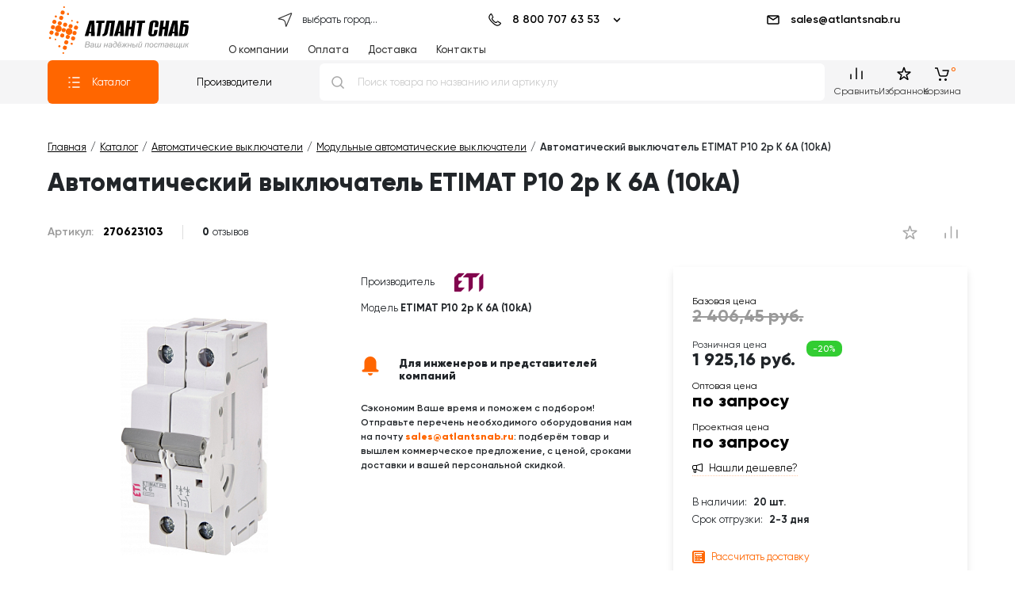

--- FILE ---
content_type: text/html; charset=utf-8
request_url: https://autofill.yandex.ru/suggest/button?client_id=c4129c330cd24c8eaa3113e4de228fcb&response_type=token&redirect_uri=https%3A%2F%2Fatlantsnab.ru%2Fyandex-oauth%2F&theme=light&location=https%3A%2F%2Fatlantsnab.ru%2Fcatalog%2Fmodulnye-avtomaticheskie-vyklyuchateli%2F270623103-eti-etimat-p10-2p-k-6a-10ka%2F&ym_uid=1769900713104656852&source_id=&process_uuid=47461ea7-63be-49f1-9448-c521d3374f03&widget_kind=button&button_view=main&button_theme=light&button_size=xl&button_type=&button_border_radius=4&button_icon=yaEng&custom_bg=&custom_bg_hovered=&custom_border=&custom_border_hovered=&custom_border_width=
body_size: 5098
content:
<html class="undefined-theme"><head><meta charSet="utf-8"/><meta name="viewport" content="width=device-width, initial-scale=1, maximum-scale=1, minimum-scale=1, shrink-to-fit=no, viewport-fit=cover"/><meta http-equiv="X-UA-Compatible" content="ie=edge"/><link rel="shortcut icon" href="/favicon.ico"/><link href="https://yastatic.net/s3/passport-static/autofill/1.80.0/iframe/suggest-button.css" rel="stylesheet"/><script src="//yastatic.net/react/16.13.1/react-with-dom.min.js"></script></head><body><div id="root"></div></body><script nonce="cAe2yYs+khXWhbHmlELsBg==">
                        window.__CSRF__ = "b69a7cd7ba41f290e18aac75100ad027d9823631:1769900716";
                        window.__LOCALS__ = {"suggestButton":{"subText.end.bnpl":"частями","subText.end.pay":"Пэй","subText.start.bnpl":"для оплаты","subText.start.pay":"для оплаты с","text.long":"Войти с Яндекс ID","text.long.personal":"Войти как %","text.short":"Яндекс ID"}};
                        window.__META__ = {"whitelist":[],"controlSum":"1769900716588389-26673735829569594, vla","targetOrigin":"https:\u002F\u002Fatlantsnab.ru"};
                        window.__USER__ = undefined;
                        window.__SUGGEST__ = {"clientId":"c4129c330cd24c8eaa3113e4de228fcb","widgetKind":"button","customType":"default","customArgs":{},"buttonOptions":{"buttonSize":"xl","buttonView":"main","buttonIcon":"yaEng","buttonTheme":"light","buttonType":"","isQrLinkButton":"","buttonBorderRadius":4,"customBgColor":"","customBgHoveredColor":"","customBorderColor":"","customBorderHoveredColor":"","customBorderWidth":0}};
                        window.__CONSTANTS__ = {"tld":"ru","lang":"ru","ssrId":"2954ac890300452893f5abe7b256bc88","passportOrigin":"https:\u002F\u002Fpassport.yandex.ru","passportAuthUrl":"https:\u002F\u002Fpassport.yandex.ru\u002Fauth\u002F?retpath=https%3A%2F%2Fautofill.yandex.ru%2Fsuggest%2Fbutton%3Fclient_id%3Dc4129c330cd24c8eaa3113e4de228fcb%26response_type%3Dtoken%26redirect_uri%3Dhttps%253A%252F%252Fatlantsnab.ru%252Fyandex-oauth%252F%26theme%3Dlight%26location%3Dhttps%253A%252F%252Fatlantsnab.ru%252Fcatalog%252Fmodulnye-avtomaticheskie-vyklyuchateli%252F270623103-eti-etimat-p10-2p-k-6a-10ka%252F%26ym_uid%3D1769900713104656852%26source_id%3D%26process_uuid%3D47461ea7-63be-49f1-9448-c521d3374f03%26widget_kind%3Dbutton%26button_view%3Dmain%26button_theme%3Dlight%26button_size%3Dxl%26button_type%3D%26button_border_radius%3D4%26button_icon%3DyaEng%26custom_bg%3D%26custom_bg_hovered%3D%26custom_border%3D%26custom_border_hovered%3D%26custom_border_width%3D%3Fopen%3D1&noreturn=1&origin=autofill","passportPagesUrls":{"amIosAdd":"https:\u002F\u002Fpassport.yandex.ru\u002Fam\u002Fpssp\u002Fbrowser\u002Faccount\u002F?url=__retpath__&origin=autofill","list":"https:\u002F\u002Fpassport.yandex.ru\u002Fauth\u002F?retpath=__retpath__&noreturn=1&origin=autofill&mode=list","add":"https:\u002F\u002Fpassport.yandex.ru\u002Fauth\u002F?retpath=__retpath__&noreturn=1&origin=autofill&mode=add-user","default":"https:\u002F\u002Fpassport.yandex.ru\u002Fauth\u002F?retpath=__retpath__&noreturn=1&origin=autofill"},"passportAuthUpdateUrl":"https:\u002F\u002Fpassport.yandex.ru\u002Fauth\u002Fupdate\u002F?retpath=https%3A%2F%2Fautofill.yandex.ru%2Fsuggest%2Fbutton%3Fclient_id%3Dc4129c330cd24c8eaa3113e4de228fcb%26response_type%3Dtoken%26redirect_uri%3Dhttps%253A%252F%252Fatlantsnab.ru%252Fyandex-oauth%252F%26theme%3Dlight%26location%3Dhttps%253A%252F%252Fatlantsnab.ru%252Fcatalog%252Fmodulnye-avtomaticheskie-vyklyuchateli%252F270623103-eti-etimat-p10-2p-k-6a-10ka%252F%26ym_uid%3D1769900713104656852%26source_id%3D%26process_uuid%3D47461ea7-63be-49f1-9448-c521d3374f03%26widget_kind%3Dbutton%26button_view%3Dmain%26button_theme%3Dlight%26button_size%3Dxl%26button_type%3D%26button_border_radius%3D4%26button_icon%3DyaEng%26custom_bg%3D%26custom_bg_hovered%3D%26custom_border%3D%26custom_border_hovered%3D%26custom_border_width%3D%3Fopen%3D1","passportAutofillQrUrl":"https:\u002F\u002Fpassport.yandex.ru\u002Fauth\u002Fautofill-qr","skipControlSumCheck":true,"isDrawer":false,"avatarTemplate":"https:\u002F\u002Favatars.mds.yandex.net\u002Fget-yapic\u002F%avatar_id%\u002Fislands-%size%","metrikaId":"69331741","processUuid":"47461ea7-63be-49f1-9448-c521d3374f03","experiments":{"encodedBoxes":"-bpKrGDcs4rocZrw2cXaf0ftP2tgk9uipiSjXu7WvC1gdnxfxqJkVVWEo8ONgzuks8iUh_CJ-8ZtHGgs_9UYiMmvuUeID3UtoILHw0bVAUBorAtNE9ECl07WCJkpFg61","flags":["autofill-sugest-card-show-phone-exp","oauth-new-error-pages","oauth-yango-exp","oauth-new-outbound-page","oauth-authorize-porgs-exp"]},"encodedBoxes":"-bpKrGDcs4rocZrw2cXaf0ftP2tgk9uipiSjXu7WvC1gdnxfxqJkVVWEo8ONgzuks8iUh_CJ-8ZtHGgs_9UYiMmvuUeID3UtoILHw0bVAUBorAtNE9ECl07WCJkpFg61","type":"suggest-button"};
                        window.__INITIAL_ERRORS__ = {"users":null};
                        window.__USERS__ = [];
                    </script><script defer="" src="https://yastatic.net/s3/passport-static/autofill/1.80.0/iframe/suggest-button.js"></script></html>

--- FILE ---
content_type: text/css
request_url: https://atlantsnab.ru/bitrix/cache/css/s1/atlant_review_2020/page_624aa63d28e69d43723363f47fba1414/page_624aa63d28e69d43723363f47fba1414_v1.css?176986792054531
body_size: 9515
content:


/* Start:/local/components/dev/catalog/templates/.default/style.css?167058103540*/


/*# sourceMappingURL=style.css.map */

/* End */


/* Start:/local/components/dev/catalog.element/templates/2023/element-grid.css?16854582703239*/
#catalog-element {
  display: grid;
  grid-gap: 12px 24px;
  width: 100%;
  flex-wrap: wrap;
  grid-auto-flow: row dense;
  grid-template-columns: 1fr;
  max-width: 1500px;
  margin: 0 20px;
}
@media only screen and (min-width: 767px) {
  #catalog-element {
    margin: 0 40px;
  }
}
@media screen and (min-width: 1025px) {
  #catalog-element {
    margin-top: 24px;
    margin-bottom: 54px;
    grid-template-columns: 2fr 1fr 340px;
    grid-template-columns: 1fr 1fr 1fr;
  }
}
@media only screen and (min-width: 1200px) {
  #catalog-element {
    margin: 0 60px 54px;
  }
}
@media only screen and (min-width: 1600px) {
  #catalog-element {
    margin: 0 auto 54px;
  }
}
#catalog-element .top-line {
  margin-bottom: 12px;
  width: 100%;
}
#catalog-element .top-line .sku {
  margin-right: 24px;
}
#catalog-element .top-line .element-rating {
  margin: auto;
  margin-left: 0;
}
#catalog-element .top-line .compare-button {
  margin-left: 12px;
}
#catalog-element .top-line .like-button {
  margin-left: auto;
}
@media screen and (min-width: 1025px) {
  #catalog-element .top-line {
    grid-column: 1/span 3;
  }
}
#catalog-element #gallery {
  width: 100%;
}
@media screen and (min-width: 1025px) {
  #catalog-element #gallery {
    grid-column: 1;
  }
}
#catalog-element #props {
  width: 100%;
  display: none;
}
@media screen and (min-width: 1025px) {
  #catalog-element #props {
    display: flex;
    flex-flow: wrap column;
    grid-column: 2;
  }
}
#catalog-element #props p {
  margin-bottom: 4px;
}
#catalog-element #props p span {
  font-weight: bold;
}
#catalog-element #props .scroll-link {
  text-decoration: none;
  margin-top: 12px;
  color: #f60;
  border-bottom: 1px dotted;
  display: inline-block;
  align-self: flex-start;
}
@media screen and (min-width: 1025px) {
  #catalog-element #offer {
    grid-column: 3;
  }
}
#catalog-element #description {
  margin-top: 48px;
  font-size: 14px;
  grid-column: 1;
}
@media screen and (min-width: 1025px) {
  #catalog-element #description {
    grid-column: 1/span 3;
  }
}
#catalog-element #description .caption {
  font-size: 18px;
  font-weight: 800;
}

#reviews * {
  color: #000f;
}
#reviews .api-reviews-filter {
  display: none;
}
#reviews .api-block-content .api-reviews-list .api-items .api-item .api-hand {
  filter: contrast(100%);
}
#reviews #api-reviews-sort * {
  font-size: 14px;
}
#reviews #api-reviews-sort a {
  margin: 0;
  margin-right: 48px;
  disply: flex;
}
#reviews #api-reviews-sort a:after {
  width: 17px;
  height: 12px;
  font-size: 10px !important;
}

@media screen and (max-width: 1025px) {
  #catalog-element .top-line {
    order: -4;
  }
  #catalog-element #gallery {
    order: -3;
  }
  #catalog-element #offer {
    order: -2;
  }
  #catalog-element #props {
    order: -1;
    display: flex;
    flex-flow: wrap column;
    grid-column: 1;
  }
  #catalog-element #props [data-code] {
    display: none !important;
  }
  #catalog-element #props .wholesalers-call {
    margin-top: 48px;
    margin-bottom: 0;
    padding-left: 24px;
    box-shadow: 0 5px 10px -1px rgba(0, 0, 0, 0.12);
    border-left: #f60 solid 12px;
  }

  #thumbs-product-slider {
    display: none !important;
  }
}

/*# sourceMappingURL=element-grid.css.map */

/* End */


/* Start:/local/components/dev/catalog.element/templates/2023/top-line.css?16854581882837*/
@charset "UTF-8";
#catalog-element .top-line {
  align-items: center;
  display: flex;
  flex-flow: wrap row;
}
#catalog-element .top-line .sku {
  font-size: 14px;
  font-weight: 600;
}
#catalog-element .top-line .sku span {
  padding-left: 8px;
  font-weight: 400;
}
#catalog-element .top-line .element-rating svg {
  width: 21px;
  height: 21px;
  fill: none;
  stroke: #aaa;
}
#catalog-element .top-line .compare-button svg {
  width: 21px;
  height: 21px;
  fill: #aaa;
}
#catalog-element .top-line .compare-button.in-compare svg {
  fill: #f60;
}
#catalog-element .top-line .like-button svg {
  width: 21px;
  height: 21px;
  fill: #aaa;
}
#catalog-element .top-line .like-button.wishlist svg {
  fill: #f60;
}

@media (max-width: 575px) {
  #catalog-element .top-line {
    display: grid;
    width: 100%;
    grid-template-columns: 1fr min-content min-content;
  }
  #catalog-element .top-line .element-rating {
    grid-column: 1;
  }
  #catalog-element .top-line .sku,
#catalog-element .top-line .like-button,
#catalog-element .top-line .compare-button {
    grid-row: 1;
  }
}
#catalog-element .top-line {
  align-items: center;
}
#catalog-element .top-line .sku {
  color: #999;
}
#catalog-element .top-line .sku span {
  color: #000;
  font-weight: 800;
}
#catalog-element .top-line .compare-button,
#catalog-element .top-line .like-button {
  width: 40px;
  height: 40px;
  display: flex;
  align-items: center;
  justify-content: center;
  border-radius: 50%;
  transition: 0.15s ease-in-out;
}
#catalog-element .top-line .compare-button:hover,
#catalog-element .top-line .like-button:hover {
  background: #f602;
}
#catalog-element .top-line .compare-button:hover svg,
#catalog-element .top-line .like-button:hover svg {
  fill: #f60;
}
@media (min-width: 575px) {
  #catalog-element .top-line [id*=api_reviews_element_rating_] {
    border-left: 1px solid #ddd;
    padding-left: 24px;
  }
}
#catalog-element .top-line [id*=api_reviews_element_rating_] .api-reviews-element-rating {
  display: flex;
  flex-flow: wrap row;
}
#catalog-element .top-line [id*=api_reviews_element_rating_] .api-reviews-element-rating .api-stars-empty {
  display: flex;
  flex-flow: wrap row;
}
#catalog-element .top-line [id*=api_reviews_element_rating_] .api-reviews-element-rating .api-stars-empty:before {
  content: "0";
  font-weight: 800;
}
#catalog-element .top-line [id*=api_reviews_element_rating_] .api-reviews-element-rating .api-stars-empty:after {
  margin-left: 4px;
  content: "отзывов";
}
#catalog-element .top-line [id*=api_reviews_element_rating_] .api-reviews-element-rating .api-stars-empty .element-rating {
  display: none;
}
#catalog-element .top-line [id*=api_reviews_element_rating_] .api-reviews-element-rating .api-stars-empty + .api-average {
  display: none;
}

/*# sourceMappingURL=top-line.css.map */

/* End */


/* Start:/local/components/dev.atlantsnab/wishlist/templates/item.button/style.css?167170674085*/
.in-wishlist svg {
  fill: #f60 !important;
}

/*# sourceMappingURL=style.css.map */

/* End */


/* Start:/local/components/dev.atlantsnab/compare/templates/item.button/style.css?1671101157100*/
.in-compare svg {
  fill: #f60 !important;
  stroke: #f60;
}

/*# sourceMappingURL=style.css.map */

/* End */


/* Start:/local/templates/atlant_review_2020/lib/toast/tata.css?16280580093718*/
.tata {
  position: fixed;
  display: flex;
  justify-content: space-around;
  align-items: center;
  width: 300px;
  border-radius: 3px;
  color: #ffffff;
  font-size: 16px;
  z-index: 9999;
  pointer-events: auto;
  padding: 12px 14px 12px 20px;
  box-shadow: 0 24px 38px 3px rgba(0, 0, 0, 0.14), 0 9px 46px 8px rgba(0, 0, 0, 0.12), 0 11px 15px -7px rgba(0, 0, 0, 0.2);
}

.tata:hover {
  opacity: 1;
}

.tata * {
  box-sizing: border-box;
}

.tata .tata-icon {
  font-size: 2em;
  color: inherit;
}

.tata .tata-body {
  margin: 0;
  padding: 0 14px;
  min-height: 38px;
  min-width: 260px;
}

.tata .tata-title {
  margin: 0 0 2px 0;
  font-size: 1em;
}

.tata .tata-text {
  margin: 0;
  font-size: .9em;
}

.tata .tata-close {
  position: absolute;
  top: 6px;
  right: 6px;
  border: none;
  margin: 0;
  padding: 0;
  font-size: 1em;
  font-weight: bold;
  color: inherit;
  cursor: pointer;
  outline: none;
  background: transparent;
}

.tata-progress {
  position: absolute;
  bottom: -1px;
  left: 0;
  width: 100%;
  height: 5px;
  border-radius: 0 0 3px 3px;
  background: rgba(0, 0, 0, 0.2);
}

.tata .tata-close:hover {
  opacity: 0.4;
}

.tata.top-right {
  top: 12px;
  right: 12px;
}

.tata.top-mid {
  top: 12px;
  left: 50%;
  transform: translateX(-50%);
}

.tata.top-left {
  top: 12px;
  left: 12px;
}

.tata.bottom-right {
  right: 12px;
  bottom: 18px;
}

.tata.bottom-mid {
  left: 50%;
  bottom: 18px;
  transform: translateX(-50%);
}

.tata.bottom-left {
  bottom: 18px;
  left: 12px;
}

.tata.mid-right {
  top: 50%;
  right: 12px;
  transform: translateY(-50%);
}

.tata.mid-left {
  top: 50%;
  left: 12px;
  transform: translateY(-50%);
}

.tata.mid-mid {
  top: 35%;
  left: 50%;
  transform: translate(-50%, -50%);
}

.tata.text {
  color: #fff;
  background: #323232;
}

.tata.log {
  color: #333333;
  background: #fffffc;
}

.tata.info {
  background: #2ca9e1;
}

.tata.warn {
  background: #f89406;
}

.tata.error {
  background: #e9546b;
}

.tata.success {
  background: #38b48b;
}

.tata.fade-in {
  animation: .4s ease-in fadeIn forwards;
}

.tata.fade-out {
  animation: .4s linear fadeOut forwards;
}

.tata.slide-right-in {
  animation: .4s ease slideRightIn forwards;
}

.tata.slide-right-out {
  animation: .4s ease slideRightOut forwards;
}

.tata.slide-left-in {
  animation: .4s ease slideLeftIn forwards;
}

.tata.slide-left-out {
  animation: .4s ease slideLeftOut forwards;
}

.tata.slide-top-in {
  animation: .4s ease slideTopIn forwards;
}

.tata.slide-top-out {
  animation: .4s ease slideTopOut forwards;
}

.tata.slide-bottom-in {
  animation: .4s ease slideBottomIn forwards;
}

.tata.slide-bottom-out {
  animation: .4s ease slideBottomOut forwards;
}

@keyframes fadeIn {
  from {
    opacity: 0;
  }

  to {
    opacity: 1;
  }
}

@keyframes fadeOut {
  from {
    opacity: 1;
  }

  to {
    opacity: 0;
  }
}

@keyframes slideRightIn {
  from {
    right: -310px;
  }

  to {
    right: 12px;
  }
}

@keyframes slideRightOut {
  from {
    right: 12px;
  }

  to {
    right: -310px;
  }
}

@keyframes slideLeftIn {
  from {
    left: -310px;
  }

  to {
    left: 12px;
  }
}

@keyframes slideLeftOut {
  from {
    left: 12px;
  }

  to {
    left: -310px;
  }
}

@keyframes slideTopIn {
  from {
    top: calc(-100% + -12px);
  }
  to {
    top: 12px;
  }
}

@keyframes slideTopOut {
  from {
    top: 12px;
  }
  to {
    top: calc(-100% + -12px);
  }
}

@keyframes slideBottomIn {
  from {
    bottom: calc(-100% + -18px);
  }
  to {
    bottom: 18px;
  }
}

@keyframes slideBottomOut {
  from {
    bottom: 18px;
  }
  to {
    bottom: calc(-100% + -18px);
  }
}

@keyframes reduceWidth {
  from {
    width: 100%;
  }

  to {
    width: 0%;
  }
}
/* End */


/* Start:/local/templates/atlant_review_2020/lib/toast/custom.css?1672655443649*/
body .tata {
  background: #fff !important;
  color: #000;
  padding-right: 24px;
}
body .tata i {
  display: none;
}
body .tata .tata-title {
  font-size: 15px;
  font-weight: 700;
}
body .tata .tata-text {
  font-size: 14px;
}
body .tata .tata-text a {
  color: #f60;
  text-decoration: none;
}
body .tata.success {
  border-left: 10px solid #f60;
}
body .tata.warn {
  border-left: 10px solid #384248;
}
body .tata .tata-close {
  font-weight: 100;
}
body .tata {
  margin-top: 140px;
}
body.header-stickytop .tata {
  margin-top: 70px;
}

.tata {
  display: none;
}

.tata:last-child {
  display: flex;
}

/*# sourceMappingURL=custom.css.map */

/* End */


/* Start:/local/components/dev.atlantsnab/element.gallery/templates/2023/style.css?17422993142849*/
#gallery {
  max-width: 100%;
  overflow-x: hidden;
}
#gallery #product-gallery {
  order: 4;
  margin: auto;
  display: flex;
  flex-flow: wrap column;
  padding: 0;
  box-sizing: border-box;
  position: relative;
  z-index: 1;
}
#gallery #product-gallery .gallery-full {
  border-radius: 50%;
  top: 12px;
  left: 12px;
  z-index: 2;
  position: absolute;
  width: 40px;
  height: 40px;
  display: flex;
  padding: 0;
  align-items: center;
  justify-content: center;
}
#gallery #product-gallery .gallery-full svg {
  width: 20px;
  height: 20px;
}
#gallery #product-gallery .gallery-full svg path {
  stroke: #ffffff;
}
#gallery #product-gallery #main-product-slider {
  margin-top: 25px;
}
#gallery #product-gallery #main-product-slider ul {
  width: 100%;
}
#gallery #product-gallery #main-product-slider ul li {
  display: flex;
  width: 100%;
}
#gallery #product-gallery #main-product-slider ul li picture {
  width: 100%;
  height: 300px;
  display: flex;
  align-items: center;
  justify-content: center;
  flex-flow: wrap row;
}
#gallery #product-gallery #main-product-slider ul li picture img {
  height: 100%;
  object-fit: contain;
}
#gallery #product-gallery #main-product-slider ul li .zommed-pic img[role=presentation] {
  background: #ffffff;
  min-width: 100%;
  min-height: 100%;
}
#gallery #product-gallery #thumbs-product-slider {
  max-width: 100%;
  width: auto;
  margin: 50px auto 0;
}
@media (min-width: 768px) {
  #gallery #product-gallery #thumbs-product-slider {
    margin: 50px auto 0px;
  }
}
#gallery #product-gallery #thumbs-product-slider ul li {
  box-sizing: border-box;
  border: 1px solid #e4e4e4;
  box-sizing: border-box;
  border-radius: 4px;
}
#gallery #product-gallery #thumbs-product-slider ul li.is-active {
  border-color: #f16102;
}
#gallery #product-gallery #thumbs-product-slider ul li picture {
  min-height: 80px;
  width: 80px;
  height: 80px;
  display: flex;
  align-items: center;
  justify-content: center;
  flex-flow: wrap row;
}
#gallery #product-gallery #thumbs-product-slider ul li picture img {
  max-width: 90%;
  object-fit: contain;
}
#gallery #product-gallery #thumbs-product-slider .splide__pagination {
  top: -35px;
  height: 20px;
}
#gallery #product-gallery #thumbs-product-slider .splide__pagination button {
  background: #c4c4c4;
  width: 14px;
  height: 14px;
  opacity: 1;
  margin: 0 7px;
}
#gallery #product-gallery #thumbs-product-slider .splide__pagination button.is-active {
  background: #c4c4c4;
  transform: none;
  background: #f16102;
}
#gallery #product-gallery #thumbs-product-slider .splide__arrows button {
  background: none;
}
#gallery #product-gallery #thumbs-product-slider .splide__arrows button svg path {
  fill: #c4c4c4;
}
#gallery #product-gallery #thumbs-product-slider .splide__slide {
  overflow: hidden;
}

/*# sourceMappingURL=style.css.map */

/* End */


/* Start:/local/components/dev.atlantsnab/element.props/templates/preview/wholesaler-call.css?16842452331423*/
.wholesalers-call {
  width: 100%;
  padding: 24px 24px 24px 0;
  border-radius: 8px;
  margin: 24px 0 32px;
  display: grid;
  grid-auto-flow: column;
  grid-gap: 0 32px;
  grid-template-columns: 80px 1fr max-content;
  grid-template-columns: 1fr;
}
.wholesalers-call .icon {
  margin: auto;
  width: min-content;
}
.wholesalers-call .icon svg {
  fill: #ff6600;
  width: 48px;
  height: 48px;
}
.wholesalers-call .icon svg use {
  width: 48px !important;
  height: 48px !important;
}
.wholesalers-call .call-text {
  font: 600 12px/1.5 Gilroy;
}
.wholesalers-call .call-text .heading {
  font: 900 14px/1.6 Gilroy;
  margin-bottom: 12px;
}
.wholesalers-call .call-text a.text-link {
  font-weight: 900;
  color: #ff6600;
  text-decoration: none !important;
}
.wholesalers-call .call-text a.show-title {
  text-decoration: none !important;
}
.wholesalers-call .call-text a.show-title:before {
  content: attr(title);
}
.wholesalers-call #panel {
  z-ndex: 1000;
}
.wholesalers-call header {
  z-index: 100;
}
.wholesalers-call .icon {
  position: absolute;
}
.wholesalers-call .icon svg {
  width: 24px;
  height: 24px;
}
.wholesalers-call .call-text {
  margin-bottom: 24px;
}
.wholesalers-call .call-text .text-link {
  word-break: keep-all;
  white-space: pre;
}
.wholesalers-call .call-text .heading {
  line-height: 1.2;
  padding-left: 48px;
  margin-bottom: 24px;
}

/*# sourceMappingURL=wholesaler-call.css.map */

/* End */


/* Start:/local/components/dev.atlantsnab/element.offer/templates/.default/style.css?17650157016455*/
#price-card {
  box-shadow: 0 5px 10px -1px rgba(0, 0, 0, 0.12);
  display: flex;
  flex-flow: wrap row;
  padding: 24px;
  height: 100%;
}
#price-card .old-price {
  width: 100%;
  display: flex;
  line-height: 24px;
}
#price-card .old-price:before {
  background: #f60;
  background: limegreen;
  color: #fff;
  font-size: 14px;
  font-weight: 800;
  padding: 2px 6px;
  border-radius: 4px;
  margin-left: auto;
  margin-right: 0px;
  font: 700 12px/1.7 Gilroy;
  content: "- " attr(data-discount) "%";
  order: 2;
  font-size: 14px;
}
#price-card .old-price:after {
  font-weight: 700;
  content: attr(data-value);
  text-decoration: line-through;
  color: #666;
  font-size: 14px;
}
#price-card .sale-price {
  width: 100%;
  display: flex;
  margin-top: 12px;
  font-size: 22px;
  font-weight: 800;
}
#price-card .term,
#price-card .store {
  width: 100%;
  display: flex;
  margin-bottom: 8px;
  margin-bottom: 8px;
  line-height: 18px;
}
#price-card .term span,
#price-card .store span {
  margin-left: 8px;
  font-weight: 700;
}
#price-card .store {
  margin-top: 24px;
  margin-bottom: 12px;
}
#price-card .term {
  margin-bottom: 12px;
  margin-top: 24px;
}
#price-card .found-cheap {
  border: 0;
  background: none;
  margin-top: 12px;
  display: flex;
  flex-flow: wrap row;
  align-items: center;
  line-height: 14px;
  padding: 0 0 2px;
  font-family: Gilroy, Roboto !important;
  border-bottom: 1px dotted rgba(255, 102, 0, 0.3333333333);
}
#price-card .found-cheap:before {
  font-family: atlantsnab !important;
  margin-right: 8px;
}
#price-card .found-cheap:hover {
  border-color: #f60;
}
#price-card .call-price-btn,
#price-card .add-to-cart {
  display: flex;
  flex-flow: wrap column;
}
#price-card .quantity-control {
  margin-top: auto;
  margin-bottom: auto;
  max-height: 44px;
  list-style: none;
  padding: 0;
  border-radius: 6px;
  display: grid;
  grid-gap: 1px;
  margin: 0;
  border: 1px solid #e1e1e1;
  background: #e1e1e1;
  overflow: hidden;
  grid-template-columns: repeat(3, 40px);
}
#price-card .quantity-control li {
  background: #fff;
  width: 100%;
  height: 44px;
  display: flex;
  flex-flow: wrap row;
  align-items: center;
  justify-content: center;
  overflow: hidden;
}
#price-card .quantity-control li.decrease, #price-card .quantity-control li.icrease {
  cursor: pointer;
}
#price-card .quantity-control li label {
  height: 36px;
  display: flex;
  flex-flow: wrap row;
  align-items: center;
  justify-content: center;
  width: 100%;
}
#price-card .quantity-control li label input {
  height: 100%;
  appearance: none;
  -webkit-appearence: none;
  border: 0;
  overflow: hidden;
  text-align: center;
  padding: 0;
  -moz-appearance: textfield;
  /* Firefox */
}
#price-card .quantity-control li label input input::-webkit-outer-spin-button, #price-card .quantity-control li label input::-webkit-inner-spin-button {
  -webkit-appearance: none;
  margin: 0;
}
#price-card .quantity-control + .add-to-cart + .add-to-cart {
  display: none;
}
#price-card .quantity-control + .to-basket {
  margin-left: 24px;
  min-width: max-content;
  flex: 1;
  height: 44px;
}
#price-card .quantity-control[data-quantity="0"] {
  display: none;
}
#price-card .quantity-control[data-quantity="0"] + .to-basket {
  display: none;
}
#price-card .quantity-control[data-quantity="0"] + .to-basket + .add-to-cart {
  display: flex;
  width: 100%;
}
#price-card .call-price-btn,
#price-card .add-to-cart {
  border-radius: 4px;
  height: 44px;
  display: flex;
  align-items: center;
  justify-content: center;
  background: #f60;
  line-height: 14px;
  font-size: 14px;
  border: 0;
  color: #fff;
}
#price-card .call-price-btn span,
#price-card .add-to-cart span {
  font-size: 10px;
}
#price-card .call-price-btn:hover,
#price-card .add-to-cart:hover {
  background: rgba(255, 102, 0, 0.6);
}
#price-card .call-fastorder {
  border-radius: 4px;
  margin-top: 18px;
  height: 44px;
  width: 100%;
  background: #e1e1e1;
  border: 0;
  transition: 0.15s ease-in;
  font-weight: 700;
}
#price-card .call-fastorder:hover {
  background: #ccc;
}

#price-card .fast-buy {
  width: 100%;
  border-radius: 4px;
  height: 44px;
  display: flex;
  align-items: center;
  justify-content: center;
  border: 1px solid #f60;
  line-height: 14px;
  font-size: 14px;
  background: #fff;
  color: #f60;
  font-weight: 800;
}

.offer-alert {
  background: rgba(255, 102, 0, 0.1333333333);
  margin-top: 12px;
  width: 100%;
  border-radius: 4px;
  padding: 12px;
  color: #f60;
}

#price-card [class*=price-ab] {
  display: flex;
  width: 100%;
  flex-flow: wrap column;
  line-height: 24px;
  margin-top: 12px;
  margin-bottom: 2px;
  font-weight: 800;
}
#price-card [class*=price-ab] .value {
  position: relative;
}
#price-card [class*=price-ab] .value[data-discount]:after {
  position: absolute;
  height: auto !important;
  line-height: 12px;
  content: "-" attr(data-discount) "%";
  font-size: 12px;
  background: #4CBB17;
  background: limegreen;
  color: #fff;
  padding: 4px 8px;
  font-weight: 500;
  border-radius: 8px;
  margin-left: 14px;
  margin-top: -12px;
}
#price-card [class*=price-ab]:before {
  content: attr(data-type);
  font-size: 12px;
  line-height: 14px;
  width: 100%;
  font-weight: 400;
}
#price-card [class*=price-ab].old-price:before {
  background: none;
  color: #000;
  font-size: 12px !important;
  padding: 0;
  order: 0;
}
#price-card [class*=price-ab].old-price span[data-value]:before {
  font-size: 22px;
  text-decoration: line-through;
  content: attr(data-value);
  font-weight: 700;
  color: #999;
  font-size: 22px;
}
#price-card .option-price {
  color: #000;
  font-size: 22px;
}

#price-card .many-stores {
  display: flex;
  flex-flow: wrap column;
  padding-bottom: 12px;
  font-weight: bold;
}
#price-card .many-stores ul {
  list-style: initial !important;
  margin: 5px 0;
  padding-left: 0rem;
  display: flex;
  flex-flow: wrap column;
  gap: 5px;
}
#price-card .many-stores ul li {
  display: flex;
}
#price-card .many-stores ul li span {
  flex: 1 1 max-content;
}
#price-card .many-stores ul li .term {
  font-weight: normal;
  margin: 0;
}
#price-card .many-stores ul li .term span {
  font-weight: bold;
}
#price-card .many-stores ul li .count {
  margin: 0;
}

@media (max-width: 320px) {
  #price-card .many-stores ul {
    margin-top: 12px;
    gap: 12px;
  }
  #price-card .many-stores ul li {
    flex-flow: wrap column;
  }
}

/*# sourceMappingURL=style.css.map */

/* End */


/* Start:/local/components/dev.atlantsnab/element.offer/templates/.default/edost.css?16999023216236*/
@charset "UTF-8";
#delivery-info {
  margin-top: 34px;
  margin-bottom: 0;
}
#delivery-info .caption {
  font-weight: 800;
  margin: 0;
  color: #f60;
}
#delivery-info #edost-delivery-calc {
  padding: 0;
}
#delivery-info #edost-delivery-calc > div {
  padding: 0 !important;
  border: 0 !important;
  background: none;
}
#delivery-info #edost-delivery-calc > div .edost_C2_preview_city_head {
  display: none;
}
#delivery-info #edost-delivery-calc > div .edost_C2_preview_data {
  background: none;
  border: 0;
}
#delivery-info #edost-delivery-calc > div .edost_C2_preview_data .edost_C2_preview.edost_C2_preview_normal {
  display: flex !important;
  flex-direction: column !important;
}
#delivery-info #edost-delivery-calc > div .edost_C2_preview_data .edost_C2_preview.edost_C2_preview_normal .edost_C2_line {
  padding-left: 32px;
  border: 0;
  width: 100%;
  display: inline-block !important;
  flex-flow: wrap row;
}
#delivery-info #edost-delivery-calc > div .edost_C2_preview_data .edost_C2_preview.edost_C2_preview_normal .edost_C2_line img {
  display: none;
}
#delivery-info #edost-delivery-calc > div .edost_C2_preview_data .edost_C2_preview.edost_C2_preview_normal .edost_C2_line .edost_C2_tariff {
  flex-flow: wrap row;
  text-transform: none;
  display: inline-block !important;
  flex: auto;
  align-items: flex-start;
  justify-content: flex-start;
  text-align: left !important;
}
#delivery-info #edost-delivery-calc > div .edost_C2_preview_data .edost_C2_preview.edost_C2_preview_normal .edost_C2_line .edost_C2_free {
  flex-flow: wrap row;
  justify-content: flex-start;
  text-align: left !important;
}

#delivery-info #edost-delivery-calc > div {
  grid-gap: 0;
}
#delivery-info #edost-delivery-calc > div .edost_C2_preview_city_head {
  display: inline-block;
  text-transform: none;
  margin-right: 12px;
  font: 800 16px Gilroy;
}
#delivery-info #edost-delivery-calc > div .edost_C2_preview_city {
  font: 800 16px Gilroy;
}
#delivery-info #edost-delivery-calc > div .edost_C2_preview_city_detailed {
  background: none !important;
  width: max-content;
  border-radius: 0;
  margin-left: 0;
  grid-area: initial;
  margin-left: 0;
}
#delivery-info #edost-delivery-calc > div .edost_C2_preview_city_detailed span {
  padding: 0;
  font: 600 14px Gilroy;
  border-radius: 0;
  border-bottom: dashed 1px #f60;
  color: #f60;
}
#delivery-info #edost-delivery-calc > div .edost_C2_preview_data .edost_C2_preview.edost_C2_preview_normal .edost_C2_line {
  margin-bottom: 12px;
  box-shadow: 0 5px 10px -1px rgba(0, 0, 0, 0.12);
  padding: 12px 24px;
  display: flex !important;
  flex-flow: wrap row;
  align-items: center;
}
#delivery-info #edost-delivery-calc > div .edost_C2_preview_data .edost_C2_preview.edost_C2_preview_normal .edost_C2_line img {
  height: 40px;
  width: 50px !important;
  max-width: initial;
  display: inline-block;
  border-radius: 8px;
  margin-right: 24px;
}
#delivery-info #edost-delivery-calc > div .edost_C2_preview_data .edost_C2_preview.edost_C2_preview_normal .edost_C2_line span {
  width: max-content;
}
#delivery-info #edost-delivery-calc > div .edost_C2_preview_data .edost_C2_preview.edost_C2_preview_normal .edost_C2_line .edost_C2_tariff {
  font: 800 16px Gilroy;
  color: #f60;
}

#delivery-info .edost_C2_preview_city_detailed span {
  font-size: 0 !important;
}
#delivery-info .edost_C2_preview_city_detailed span:before {
  font-size: 12px;
  content: "Рассчитать доставку";
}
#delivery-info #edost-delivery-calc > div .edost_C2_preview_data .edost_C2_preview.edost_C2_preview_normal .edost_C2_line {
  padding: 0;
  box-shadow: none;
}
#delivery-info #edost-delivery-calc > div .edost_C2_preview_data .edost_C2_preview.edost_C2_preview_normal .edost_C2_line .edost_C2_tariff {
  color: #000;
  font-size: 14px;
  font-weight: 500;
}

#edost_window {
  box-sizing: content-box;
  font-family: Gilroy, Roboto;
  width: 500px;
  max-width: 100%;
  padding: 36px 24px;
}
#edost_window #edost_window_head {
  font-size: 20px !important;
  font-weight: 800;
  color: #000;
  padding-bottom: 12px;
  margin-bottom: 12px;
  border-bottom: 1px solid;
}
#edost_window #edost_window_head #edost_window_name {
  text-align: left;
}
#edost_window .edost_window_close {
  top: 24px;
  right: 24px;
  position: absolute;
  cursor: pointer;
}
#edost_window .edost_window_close svg {
  position: static;
  width: 14px;
  height: 14px;
}
#edost_window .edost_window_close svg path {
  fill: #000 !important;
  stroke: none !important;
}

#delivery-info #edost-delivery-calc > div .edost_C2_preview_data .edost_C2_preview.edost_C2_preview_normal .edost_C2_line {
  margin: 0 0;
  padding: 8px 0;
}
#delivery-info #edost-delivery-calc > div .edost_C2_preview_data .edost_C2_preview.edost_C2_preview_normal .edost_C2_line:not(:last-child) {
  border-bottom: 1px solid #e1e1e1;
}
#delivery-info #edost-delivery-calc > div .edost_C2_preview_data .edost_C2_preview.edost_C2_preview_normal .edost_C2_line .edost_C2_price {
  white-space: no-drop;
  font-size: 14px !important;
  color: #000;
  font-weight: 500 !important;
  margin-left: auto !important;
  text-align: right;
  justify-content: flex-end;
  display: flex;
  flex: 0 1 max-content;
  text-transform: none;
}
#delivery-info #edost-delivery-calc > div .edost_C2_preview_city_detailed {
  margin-top: 12px;
}

#delivery-info #edost-delivery-calc .edost_C2_button {
  line-height: 40px;
  width: 100%;
  display: flex;
  align-items: center;
  justify-content: center;
  color: #f60;
  border: 1px dashed #f60 !important;
  border-radius: 4px;
}
#delivery-info #edost-delivery-calc .edost_C2_button svg {
  margin-right: 8px;
}
#delivery-info #edost-delivery-calc .edost_C2_button svg path.edost_C2_button {
  fill: #f60 !important;
}
#delivery-info #edost-delivery-calc .edost_C2_button svg rect:not(.edost_C2_button) {
  fill: #fff !important;
}
#delivery-info #edost-delivery-calc .edost_C2_button svg rect.edost_C2_button {
  fill: #f60 !important;
}

#delivery-info {
  margin: 12px 0 18px;
  height: max-content;
}
#delivery-info #edost-delivery-calc > .edost_C2_button {
  height: max-content !important;
  line-height: 20px !important;
  border: 0 !important;
}

/*# sourceMappingURL=edost.css.map */

/* End */


/* Start:/local/components/dev.atlantsnab/element.offer/templates/.default/buy-action-template.css?16759546202262*/
#buy-action {
  position: absolute;
  z-index: 100;
  background: #ffffff;
}

#buy-action-window {
  border-radius: 8px;
  max-width: 100%;
  width: 800px;
}
#buy-action-window .fancybox-close-small {
  top: 24px;
  right: 24px;
}
#buy-action-window .title.head {
  padding-bottom: 12px;
  border-bottom: 1px solid #e1e1e1;
  font-size: 22px;
  font-weight: 800;
  margin-bottom: 24px;
}
#buy-action-window .body-top {
  display: grid;
  grid-gap: 24px;
  grid-template-columns: 120px 1fr max-content;
}
#buy-action-window .body-top .preview {
  grid-area: 1/1;
  position: relative;
  padding-top: 100%;
  display: flex;
  flex-flow: wrap column;
  width: 100%;
}
#buy-action-window .body-top .preview img {
  position: absolute;
  display: flex;
  top: 0;
  max-height: 100%;
  max-width: 100%;
  object-fit: center;
}
#buy-action-window .body-top .actions {
  grid-area: 1/3;
  display: flex;
  flex-flow: wrap column;
}
#buy-action-window .body-top .actions button {
  border-radius: 4px;
  height: 44px;
  display: flex;
  align-items: center;
  justify-content: center;
  background: #ff6600;
  line-height: 14px;
  font-size: 14px;
  border: 0;
  color: #ffffff;
  margin-top: 12px;
}
#buy-action-window .body-top .element-offer-elements {
  display: flex;
  flex-flow: wrap column;
}
#buy-action-window .body-top .element-offer-elements .quantity-control {
  margin-top: 24px;
  padding: 0;
  display: flex;
}
#buy-action-window .body-top .element-offer-elements .quantity-control li {
  width: 40px;
  height: 40px;
  border: 1px solid #a1a1a1;
  border-radius: 4px;
  display: flex;
  align-items: center;
  justify-content: center;
}
#buy-action-window .body-top .element-offer-elements .quantity-control li input {
  border: 0;
  width: 100%;
  text-align: center;
  -webkit-appearence: none;
}
#buy-action-window .body-top .element-offer-elements .quantity-control li input:active, #buy-action-window .body-top .element-offer-elements .quantity-control li input:focus {
  outline: 0;
}
#buy-action-window .body-top .element-offer-elements .article {
  font-weight: 600;
  margin-bottom: 8px;
}
#buy-action-window .body-top .element-offer-elements .name {
  font-weight: 800;
  font-size: 16px;
}

/*# sourceMappingURL=buy-action-template.css.map */

/* End */


/* Start:/local/components/dev.atlantsnab/element.props/templates/.default/style.css?16851920231164*/
#props-view {
  margin-top: 48px;
  font-size: 14px;
  grid-column: 1;
}
@media screen and (min-width: 1025px) {
  #props-view {
    grid-column: 1/span 3;
  }
}
#props-view .caption {
  font-size: 18px;
  font-weight: 800;
}
#props-view dl {
  margin-top: 24px;
}
#props-view dl dt {
  margin-bottom: 8px;
}

@media (min-width: 768px) {
  #props-view dl {
    display: grid;
    grid-template-columns: 1fr 1fr;
    grid-gap: 1px;
    background: #e1e1e1;
    border: 1px solid #e1e1e1;
  }
  #props-view dl dt, #props-view dl dd {
    font-size: 14px;
    background: #fff;
    padding: 10px 24px;
    width: 100%;
    height: 100%;
    margin: 0;
  }
  #props-view dl dt.odd, #props-view dl dd.odd {
    background: #f1f1f1;
  }
}
@media (max-width: 767px) {
  dd {
    word-break: break-all;
  }
}
@media (max-width: 1024px) {
  #props-view .odd {
    background: #eee;
  }
  #props-view dt, #props-view dd {
    padding-left: 8px;
  }
  #props-view dt {
    padding-top: 8px;
    padding-bottom: 8px;
    margin-bottom: 0 !important;
  }
  #props-view dd {
    margin-bottom: 0 !important;
    padding-bottom: 6px;
  }
}

/*# sourceMappingURL=style.css.map */

/* End */


/* Start:/local/components/dev.atlantsnab/element.files/templates/.default/style.css?17598562731586*/
#files {
  box-shadow: 0 5px 10px -1px rgba(0, 0, 0, 0.12);
  width: 100%;
  flex-flow: wrap column;
  padding: 24px;
  display: grid !important;
  min-width: 100%;
  border-radius: 6px;
}
@media (min-width: 1025px) {
  #files {
    grid-column: 1/span 3;
    margin: 24px 0;
  }
}
#files .caption {
  font-size: 18px;
  font-weight: 800;
}
#files ul {
  width: max-content;
  max-width: 100%;
  display: grid;
  grid-auto-flow: row dense;
  grid-gap: 0 36px;
  padding: 0;
  grid-template-columns: 1fr;
}
@media (min-width: 768px) {
  #files ul {
    grid-template-columns: 1fr 1fr;
  }
}
@media (min-width: 962px) {
  #files ul {
    grid-template-columns: 1fr 1fr;
  }
}
@media (min-width: 1200px) {
  #files ul {
    grid-template-columns: 1fr 1fr 1fr;
  }
}
#files ul li {
  max-width: 100%;
  overflow: hidden;
  display: flex;
  grid-template-columns: 1fr 40px;
  grid-gap: 24px;
}
#files ul li a {
  width: 100%;
  display: flex;
  text-decoration: none;
  color: #000;
  font-weight: 600;
  display: flex;
  align-items: center;
  width: max-content;
  transition: 0.15s ease-in;
}
#files ul li a svg {
  fill: #f60;
  width: 24px;
  height: 24px;
  margin-right: 4px;
}
#files ul li a:hover {
  color: #f60;
}
#files ul li a + a {
  flex: 40px;
  width: 40px;
  height: 40px;
  transition: 0.15s ease-in;
  border-radius: 50%;
  display: flex;
  align-items: center;
  justify-content: center;
}
#files ul li a + a svg {
  width: 24px;
  height: 24px;
  margin: auto;
}
#files ul li a + a:hover {
  background: rgba(255, 102, 0, 0.2);
}

/*# sourceMappingURL=style.css.map */

/* End */


/* Start:/local/templates/atlant_review_2020/components/api/reviews/2023/style.css?16825187748247*/
/* General
 ========================================================================== */
.api-reviews *{ -webkit-box-sizing: border-box; -moz-box-sizing: border-box; box-sizing: border-box; }
.api-reviews{ font-size: 14px; line-height: 20px }
.api-reviews .api-block-top{
	margin: 0 0 15px; background: #fff;	-webkit-border-radius:4px; -moz-border-radius:4px; border-radius:4px;
	-webkit-box-shadow: 0 3px 3px rgba(0, 0, 0, .25); -moz-box-shadow: 0 3px 3px rgba(0, 0, 0, .25); box-shadow: 0 3px 3px rgba(0, 0, 0, .25);
}
.api-reviews .api-block-header{ position: relative; overflow: hidden; padding: 20px; }

.api-reviews .api-block-title{ padding: 10px 20px; line-height: 32px;}
.api-reviews .api-block-title:after {content: "";display: table;clear: both;}
.api-reviews .api-block-title .api-block-left{font-weight: bold; font-size: 20px; float: left; }
.api-reviews .api-block-title .api-block-right{float: right; text-align: right}

.api-reviews .api-block-header .api-reviews-stat,
.api-reviews .api-block-header .api-reviews-form{ float: left; width: 100%; padding-left: 10px; }
.api-reviews .api-block-sort{ padding: 13px 20px 10px; border-top: 1px solid #f0f0f0; }

/* .api-field-files */
.api-reviews .api-field-files .api-attachment-wrap{
	position: relative;
	display: inline-block;
	vertical-align: top;
	margin: 0 6px 6px 0;
}
.api-reviews .api-field-files a{
	text-decoration: none;
	display: block;
	border: 1px solid rgba(0, 0, 0, .1);
	-webkit-transition: all 0.2s ease-in-out;
	-o-transition: all 0.2s ease-in-out;
	transition: all 0.2s ease-in-out;
}
.api-reviews  .api-field-files a:hover{
	border: 1px solid rgba(0, 0, 0, .2);
	-webkit-box-shadow: 0 0 2px rgba(0, 0, 0, .2);
	-moz-box-shadow: 0 0 2px rgba(0, 0, 0, .2);
	box-shadow: 0 0 2px rgba(0, 0, 0, .2);
}
.api-reviews  .api-field-files .api-file-outer{
	border: 1px solid #fff;
}
.api-reviews  .api-file-content{
	font-size: 13px;
	line-height: 15px;
	max-height: 30px;
	overflow: hidden;
	display: block;
}
.api-reviews  .api-file-thumbnail{
	display: block;
	width: 114px;
	height: 72px;
	background-size: contain;
	background-position: center;
	background-color: rgba(0,0,0,.05);
	background-repeat: no-repeat;
	overflow: hidden;
	position: relative;
}
.api-reviews  .api-file-attachment{
	display: block;
	width: 114px;
	height: 72px;
	background: #eeece9;
	color: #000;
	padding: 5px 7px;
	overflow: hidden;
	position: relative;
	-webkit-border-radius:3px; -moz-border-radius:3px; border-radius:3px;
}
.api-reviews  .api-file-extension{
	display: block;
	padding: 0 4px;
	text-transform: uppercase;
	color: #fff;
	position: absolute;
	bottom: 5px;
	left: 5px;
	background: #60605a;
	text-shadow: 0 -1px 0 rgba(0, 0, 0, 0.2);
	-webkit-border-radius:3px; -moz-border-radius:3px; border-radius:3px;
}

.api-reviews  .api-file-delete{
	display: block;
	position: absolute;
	z-index: 1;
	right: -10px;
	top: -10px;
	width: 16px;
	height: 16px;
	background: #FFF;
	color: #000;
	opacity: .75;
	filter: alpha(opacity=75);
	line-height: 16px;
	font-size: 20px;
	font-family: sans-serif;
	text-align: center;
	cursor: pointer;
	-webkit-border-radius:50%; -moz-border-radius:50%; border-radius:50%;
	-webkit-transition: all 50ms linear 0s; -moz-transition: all 50ms linear 0s; -ms-transition: all 50ms linear 0s; -o-transition: all 50ms linear 0s; transition: all 50ms linear 0s;
}
.api-reviews  .api-file-delete:hover{
	background: #F00;
	color: #FFF;
	text-shadow: 0 -1px 0 rgba(0, 0, 0, .5);
}
.api-reviews  .api-file-delete:active{
	opacity: .3;
	filter: alpha(opacity=30);
}

.api-reviews .api-file-ext-mp3,
.api-reviews .api-file-ext-wav,
.api-reviews .api-file-ext-midi,
.api-reviews .api-file-ext-snd,
.api-reviews .api-file-ext-au,
.api-reviews .api-file-ext-wma,
.api-reviews .api-file-ext-ogg,
.api-reviews .api-file-ext-aac,
.api-reviews .api-file-ext-flac,
.api-reviews .api-file-ext-cda{background: #23a9db;}

.api-reviews .api-file-ext-mpg,
.api-reviews .api-file-ext-avi,
.api-reviews .api-file-ext-wmv,
.api-reviews .api-file-ext-mpeg,
.api-reviews .api-file-ext-mpe,
.api-reviews .api-file-ext-flv,
.api-reviews .api-file-ext-mkv,
.api-reviews .api-file-ext-mov,
.api-reviews .api-file-ext-wma,
.api-reviews .api-file-ext-mp4,
.api-reviews .api-file-ext-xvid,
.api-reviews .api-file-ext-asf,
.api-reviews .api-file-ext-divx,
.api-reviews .api-file-ext-vob{background: #7e70ee;}
.api-reviews .api-file-ext-swf{background: #A42222;}

.api-reviews .api-file-ext-odt,
.api-reviews .api-file-ext-doc,
.api-reviews .api-file-ext-docx{background: #03689b;}

.api-reviews .api-file-ext-csv,
.api-reviews .api-file-ext-ods,
.api-reviews .api-file-ext-xls,
.api-reviews .api-file-ext-xlsx{background: #5bab6e;}

.api-reviews .api-file-ext-odp,
.api-reviews .api-file-ext-ppt,
.api-reviews .api-file-ext-pptx{background: #f1592a;}

.api-reviews .api-file-ext-rar,
.api-reviews .api-file-ext-tar,
.api-reviews .api-file-ext-7zip,
.api-reviews .api-file-ext-zip{background: #867c75;}

.api-reviews .api-file-ext-djvu,
.api-reviews .api-file-ext-epub,
.api-reviews .api-file-ext-tiff,
.api-reviews .api-file-ext-xps{background: #3468b0;}
.api-reviews .api-file-ext-pdf{background: #d00;}

.api-reviews .api-file-ext-txt{background: #a4a7ac;}
.api-reviews .api-file-ext-rtf{background: #a94bb7;}

.api-reviews .api-file-ext-app{background: #ed558f;}
.api-reviews .api-file-ext-php{background: #8993BE;}
.api-reviews .api-file-ext-js{background: #d0c54d;}
.api-reviews .api-file-ext-css{background: #44afa6;}

.api-reviews .api-file-ext-jpeg,
.api-reviews .api-file-ext-jpg{background: #e15955;}

/* Adobe */
.api-reviews .api-file-ext-psd{background: #26cdf7;}
.api-reviews .api-file-ext-ae{background: #d4a6ff;}
.api-reviews .api-file-ext-au{background: #00dfb9;}
.api-reviews .api-file-ext-an{background: #ff4926;}
.api-reviews .api-file-ext-ai{background: #ff7e19;}
.api-reviews .api-file-ext-ic{background: #fc64f6;}
.api-reviews .api-file-ext-id{background: #ff3f8d;}
.api-reviews .api-file-ext-mu{background: #d0e73e;}
.api-reviews .api-file-ext-pr{background: #e383ff;}


/* Display
 ========================================================================== */
.api-hidden{ display: none !important; visibility: hidden !important; }
.api-display-block{ display: block !important; }
.api-display-inline{ display: inline !important; }
.api-display-inline-block{ display: inline-block !important; }

/* Wait
 ========================================================================== */
#api-reviews-wait{ display: none; position: fixed; top: 0; left: 0; height: 100%; width: 100%; z-index: 9999; overflow: hidden; }
#api-reviews-wait .api-image{
	z-index: 2; position: absolute; top: 50%; left: 50%; height: 56px; width: 56px; margin: -28px 0 0 -28px;
	background-image: url("/local/templates/atlant_review_2020/components/api/reviews/2023/images/wait.svg"); background-repeat: no-repeat; background-size: contain;background-color: rgba(255, 255, 255, .7);
	-webkit-border-radius:50%; -moz-border-radius:50%; border-radius:50%;
	-webkit-box-shadow: 0 0 7px 3px rgba(255, 255, 255, .7); -moz-box-shadow: 0 0 7px 3px rgba(255, 255, 255, .7); box-shadow: 0 0 7px 3px rgba(255, 255, 255, .7);
	-webkit-animation:loader 5s linear infinite; -o-animation:loader 5s linear infinite; animation:loader 5s linear infinite;
}
@keyframes loader{
	100%{-webkit-transform: rotate(-360deg);transform: rotate(-360deg); }
}
#api-reviews-wait .api-bg{ position: absolute; top: 0; left: 0; height: 100%; width: 100%; background: #fff; opacity: .4; }

/* @media
 ========================================================================== */
@media (min-width: 768px){
	.api-reviews .api-block-header .api-reviews-stat{width: 66.666%;margin-bottom: 0;}
	.api-reviews:not(.api-stat-off) .api-block-header .api-reviews-form{width: 33.333%;}
}
@media (max-width: 768px){
	.api-reviews .api-block-title > div{width: 100% !important; float: none !important; text-align: left !important;}
}

.api_modal .api_modal_close{
	transform-origin:50%!important;

}
.api_modal .api_modal_close:hover{
	transform-origin:50%!important;

}

/* End */


/* Start:/local/templates/atlant_review_2020/components/api/reviews/2023/list_style.css?1674223102951*/
#reviews {
  margin-top: 48px;
  grid-column: 1/span 1;
  margin-bottom: 54px;
}
#reviews .api-block-title {
  order: 1;
  grid-column: 1;
  padding: 0;
}
#reviews .api-block-title .api-block-left {
  font-size: 18px;
  font-weight: 800;
  color: #000;
  text-shadow: none;
}
@media (min-width: 1025px) {
  #reviews {
    grid-column: 1/span 3;
    display: grid;
    grid-template-columns: 1fr 2fr;
    grid-gap: 0 24px;
    position: relative;
  }
  #reviews .api-block-header {
    padding: 24px 0;
    position: relative;
    align-self: flex-start;
    order: 3;
    grid-column: 1;
    padding: 0;
    display: inline-block;
  }
  #reviews .api-block-header .stickytop {
    box-shadow: 0 5px 10px -1px rgba(0, 0, 0, 0.12);
    top: 0;
    position: sticky;
  }
  #reviews .api-block-sort {
    grid-column: 2;
    order: 2;
  }
  #reviews .api-block-content {
    grid-column: 2;
    order: 4;
  }
}

/*# sourceMappingURL=list_style.css.map */

/* End */


/* Start:/local/templates/atlant_review_2020/components/api/reviews/2023/theme/aspro/style.css?16723028751432*/
.api-reviews .api-block-title,
.api-reviews .api-block-sort,
.api-reviews .api-block-title a,
.api-reviews .api-block-sort a{ color: #fff; text-shadow: 0 1px 0 rgba(0,0,0,.2) }
.api-reviews .api-block-sort a{border-color: #fff}
.api-reviews .api-block-sort a.api-active,
.api-reviews .api-block-sort a:hover{color: #000}

.arbt-color-yellow .api-block-title,
.arbt-color-yellow .api-block-sort{ background: #faaa00; }

.arbt-color-orange .api-block-title,
.arbt-color-orange .api-block-sort{ background: #ff6d00; }

.arbt-color-red .api-block-title,
.arbt-color-red .api-block-sort{ background: #de002b; }

.arbt-color-magenta .api-block-title,
.arbt-color-magenta .api-block-sort{ background: #b82945; }

.arbt-color-orchid .api-block-title,
.arbt-color-orchid .api-block-sort{ background: #d75cb6; }

.arbt-color-navy .api-block-title,
.arbt-color-navy .api-block-sort{ background: #006dca; }

.arbt-color-blue .api-block-title,
.arbt-color-blue .api-block-sort{ background: #01aae3; }

.arbt-color-green_sea .api-block-title,
.arbt-color-green_sea .api-block-sort{ background: #01b1af; }

.arbt-color-green .api-block-title,
.arbt-color-green .api-block-sort{ background: #009f4f; }

.arbt-color-irish_green .api-block-title,
.arbt-color-irish_green .api-block-sort{ background: #6db900; }

.arbt-color-purple .api-block-title,
.arbt-color-purple .api-block-sort{ background: #9d57fb; }


/* End */


/* Start:/local/components/dev/product.analogs/templates/.default/style.css?17698679147502*/
@charset "UTF-8";
.bx_item_detail .product-analogs {
  padding: 25px 35px 0px;
  width: 100%;
  margin: 0 0 24px;
  max-width: 100%;
  overflow: hidden;
  background: #ffffff;
  border-radius: 4px;
  box-shadow: rgba(60, 64, 67, 0.3) 0px 1px 2px 0px, rgba(60, 64, 67, 0.15) 0px 1px 3px 1px;
}
.bx_item_detail .product-analogs .title {
  font: 600 13px Roboto;
  text-transform: uppercase;
}
.bx_item_detail .product-analogs .splide {
  max-width: 100%;
  width: 100%;
  overflow: hidden;
}
.bx_item_detail .product-analogs .splide .splide__slide {
  border: 1px solid rgba(161, 161, 161, 0.3333333333);
  border-radius: 6px;
  flex-flow: wrap column;
  overflow-x: hidden;
  flex-flow: wrap;
  grid-template-rows: 260px 40px 70px 1fr auto;
  display: grid;
}
.bx_item_detail .product-analogs .splide picture {
  height: 258px;
  width: 100%;
  display: flex;
  align-items: center;
  padding: 20px 0;
  cursor: pointer;
  justify-content: center;
  border-bottom: 1px solid rgba(161, 161, 161, 0.3333333333);
}
.bx_item_detail .product-analogs .splide picture img {
  object-fit: contain;
  max-width: 80%;
  max-height: 80%;
  object-position: center;
}
.bx_item_detail .product-analogs .splide .brand-line {
  padding: 20px 15px 15px;
  font-size: 11px;
  display: flex;
  align-items: flex-start;
  margin: 0;
  height: 45px;
  display: flex;
  flex-flow: wrap row;
  align-items: center;
}
.bx_item_detail .product-analogs .splide .brand-line .brand img {
  jeight: 24px;
}
.bx_item_detail .product-analogs .splide .brand-line .sku {
  margin-left: auto;
  font-size: 13px;
  font-weight: 700;
  color: #999;
}
.bx_item_detail .product-analogs .splide .brand-line a {
  flex: 1;
  color: #f76300;
  text-decoration: none;
  cursor: pointer;
  display: flex;
  align-items: flex-start;
  color: #222222;
  text-decoration: none;
  font-weight: 500;
  overflow: hidden;
}
.bx_item_detail .product-analogs .splide .brand-line span {
  color: #979797;
}
.bx_item_detail .product-analogs .splide .brand-line + a {
  height: 70px;
  display: -webkit-box;
  overflow: hidden;
  -webkit-line-clamp: 3;
  -webkit-box-orient: vertical;
  display: flex;
  align-items: flex-start;
  padding: 0 15px;
  color: #222222;
  text-decoration: none;
  font-weight: 500;
  height: 70px;
}
.bx_item_detail .product-analogs .splide .bottom {
  padding: 0 15px;
  display: flex;
  flex-flow: wrap column;
  width: 100%;
  align-items: center;
}
.bx_item_detail .product-analogs .splide .bottom .price {
  margin-right: auto;
  font-weight: 500;
}
.bx_item_detail .product-analogs .splide .bottom .link {
  transition: 0.25s ease;
  margin-left: auto;
  color: #f76300;
  width: 100%;
  height: 25px;
  border: 1px solid #f76300;
  border-radius: 50%;
  display: flex;
  align-items: center;
  justify-content: center;
  line-height: 20px;
  font-weight: 500;
}
.bx_item_detail .product-analogs .splide .bottom .link:hover {
  background: #f76300;
  color: #ffffff;
}

.same-props {
  width: 100%;
  background: #fff3eb;
  flex: 1 0;
  margin-bottom: 12px;
  display: flex;
  flex-flow: wrap column;
  padding: 12px;
  padding-top: 24px;
  padding-bottom: 24px;
}
.same-props .title {
  text-align: center;
  font-size: 12px !important;
  margin-bottom: 12px;
}
.same-props .list {
  width: 100%;
  padding: 0;
  display: grid;
  width: 100%;
  grid-gap: 6px 8px;
  grid-template-columns: auto auto;
  font-size: 10px;
}
.same-props .list .value {
  width: 100%;
  text-align: right;
  grid-column: 2;
  line-height: 15px;
  font-weight: bold;
}
.same-props .list .name {
  grid-column: 1;
  line-height: 15px;
}

.arrows-bottom {
  padding-bottom: 40px;
  display: grid;
  grid-template-rows: auto auto;
}
.arrows-bottom .splide__track {
  grid-row: 1;
}
.arrows-bottom .splide__arrows {
  padding-top: 12px;
  display: flex;
  width: 100%;
  box-sizing: border-box;
  justify-content: center;
  grid-row: 3;
}
.arrows-bottom .splide__arrows button {
  margin: 0 6px;
  display: flex;
  position: static;
}

.splide__arrow {
  display: flex;
}
.splide__arrow.splide__arrow--prev svg {
  transform-origin: 50%;
}

.product-analogs {
  overflow-x: visible !important;
}
.product-analogs .title {
  font-size: 18px;
  font-weight: 800;
  color: #000;
  text-shadow: none;
}
.product-analogs .splide {
  overflow-x: visible !important;
  padding: 15px;
}
.product-analogs .splide .brand-line {
  display: flex;
  width: 100%;
}
.product-analogs .splide .splide__track .splide__list {
  overflow-x: visible;
}
.product-analogs .splide .splide__track .splide__list .splide__slide {
  padding: 12px;
  max-height: 400px;
  overflow: hidden;
  border-radius: 6px;
  /*box-shadow: 0 5px 10px -1px rgba(0, 0, 0, 0.12);*/
  box-shadow: inset 0 0 1px 1px rgba(0, 0, 0, 0.12);
}
.product-analogs .splide .splide__track .splide__list .splide__slide > a {
  font-size: 14px;
  color: #000;
  text-decoration: none;
  font-weight: 800;
  word-break: break-word;
}
.product-analogs .splide .splide__track .splide__list .splide__slide picture {
  width: 100%;
  height: 100%;
  height: 200px;
  display: flex;
  flex-flow: wrap column;
  padding: 32px;
}
.product-analogs .splide .splide__track .splide__list .splide__slide picture img {
  width: 100%;
  height: 100%;
  object-fit: contain;
  object-position: center;
}

.product-analogs {
  margin-bottom: 60px;
}
.product-analogs .splide .same-props {
  margin: auto 0;
  margin-top: 24px;
  background: none;
  padding: 0;
  overflow-y: auto !important;
  max-height: 60px;
  padding-right: 12px;
}
.product-analogs .splide .same-props::-webkit-scrollbar {
  margin: 20px 0;
  max-height: 100px;
}
.product-analogs .splide .same-props::-webkit-scrollbar-thumb {
  width: 8px;
  border-radius: 10px;
  background: #787885;
  cursor: pointer;
}
.product-analogs .splide .same-props::-webkit-scrollbar {
  width: 6px;
  background: rgba(161, 161, 161, 0.1333333333);
}
.product-analogs .splide .same-props::-webkit-scrollbar {
  margin: 20px 0;
  max-height: 100px;
}
.product-analogs .splide .same-props::-webkit-scrollbar-track {
  background: rgba(161, 161, 161, 0.1333333333);
  border-radius: 10px;
  width: 5px;
  cursor: pointer;
}
.product-analogs .splide .splide__arrows {
  position: absolute !important;
  top: 0 !important;
  grid-area: 1;
}
.product-analogs .splide__slide {
  height: 500px;
  display: flex;
  flex-flow: wrap column;
}
.product-analogs .splide__slide picture {
  height: 150px !important;
}
.product-analogs .splide__slide .bottom {
  margin-top: auto !important;
  display: flex;
  font-weight: 800;
  flex-flow: wrap column;
}
.product-analogs .splide__slide .bottom .link {
  cursor: pointer;
  border-radius: 0px;
  background: none;
  margin-left: 0;
  color: #f60;
  width: max-content;
  padding: 6px 0 !important;
  border-bottom: 1px dotted transparent;
}
.product-analogs .splide__slide .bottom .link:before {
  content: "подробнее";
}
.product-analogs .splide__slide .bottom .link:hover {
  border-bottom: 1px dotted #f60;
}

.product-analogs .splide .splide__arrows {
  margin-top: -40px;
  right: 0;
  width: max-content;
}
.product-analogs .splide .splide__arrows button {
  border-radius: 50%;
  background: rgba(255, 102, 0, 0.1333333333);
  width: 40px;
  height: 40px;
}
.product-analogs .splide .splide__arrows button svg {
  width: 18px;
  height: 18px;
  fill: #f60;
}
.product-analogs .splide .splide__arrows button:focus {
  outline: 0;
}

#analogs .product-analogs {
  width: 100%;
}

/*# sourceMappingURL=style.css.map */

/* End */
/* /local/components/dev/catalog/templates/.default/style.css?167058103540 */
/* /local/components/dev/catalog.element/templates/2023/element-grid.css?16854582703239 */
/* /local/components/dev/catalog.element/templates/2023/top-line.css?16854581882837 */
/* /local/components/dev.atlantsnab/wishlist/templates/item.button/style.css?167170674085 */
/* /local/components/dev.atlantsnab/compare/templates/item.button/style.css?1671101157100 */
/* /local/templates/atlant_review_2020/lib/toast/tata.css?16280580093718 */
/* /local/templates/atlant_review_2020/lib/toast/custom.css?1672655443649 */
/* /local/components/dev.atlantsnab/element.gallery/templates/2023/style.css?17422993142849 */
/* /local/components/dev.atlantsnab/element.props/templates/preview/wholesaler-call.css?16842452331423 */
/* /local/components/dev.atlantsnab/element.offer/templates/.default/style.css?17650157016455 */
/* /local/components/dev.atlantsnab/element.offer/templates/.default/edost.css?16999023216236 */
/* /local/components/dev.atlantsnab/element.offer/templates/.default/buy-action-template.css?16759546202262 */
/* /local/components/dev.atlantsnab/element.props/templates/.default/style.css?16851920231164 */
/* /local/components/dev.atlantsnab/element.files/templates/.default/style.css?17598562731586 */
/* /local/templates/atlant_review_2020/components/api/reviews/2023/style.css?16825187748247 */
/* /local/templates/atlant_review_2020/components/api/reviews/2023/list_style.css?1674223102951 */
/* /local/templates/atlant_review_2020/components/api/reviews/2023/theme/aspro/style.css?16723028751432 */
/* /local/components/dev/product.analogs/templates/.default/style.css?17698679147502 */


--- FILE ---
content_type: text/css
request_url: https://atlantsnab.ru/bitrix/cache/css/s1/atlant_review_2020/default_e5f6ceefe15a172406f26699f2ed4500/default_e5f6ceefe15a172406f26699f2ed4500_v1.css?176986683531852
body_size: 6031
content:


/* Start:/local/components/dev.atlantsnab/element.offer/templates/.default/dev/forms/catalog.find.cheap/style.css?16180421416359*/
#found-cheap {
  max-width: 881px;
  display: inline-block;
  border-radius: 25px;
  padding: 30px;
}
#found-cheap form {
  display: grid;
  grid-template-columns: 1fr 1fr;
}
#found-cheap form > picture {
  display: flex;
  margin-right: 24px;
  border-radius: 20px;
  overflow: hidden;
}
#found-cheap form > picture img {
  object-fit: cover;
  object-position: 68% 50%;
}
#found-cheap form fieldset h5 {
  font: 700 17px Roboto;
  padding-bottom: 20px;
  border-bottom: 1px solid #ececec;
  margin-bottom: 16px;
}
#found-cheap form fieldset .product {
  display: grid;
  grid-template-areas: "img title" "img price" "img action" "phrase phrase";
  grid-template-columns: 1fr 2.5fr;
  grid-gap: 10px 23px;
  margin-bottom: 9px;
}
#found-cheap form fieldset .product picture {
  grid-area: img;
  display: flex;
  flex-flow: wrap row;
  border: 1px solid #ECECEC;
  border-radius: 4px;
  overflow: hidden;
  max-height: 90px;
}
#found-cheap form fieldset .product picture img {
  height: 90%;
  max-width: 90%;
  object-fit: contain;
  object-position: 50%;
  margin: auto;
}
#found-cheap form fieldset .product .title {
  grid-area: title;
  font: 500 12px Roboto;
  margin-bottom: auto;
}
#found-cheap form fieldset .product .price {
  grid-area: price;
  margin: 0;
  font: 700 14px Roboto !important;
  color: #F16102;
}
#found-cheap form fieldset .product .price:before {
  font: 400 14px atlantsnab !important;
  margin-right: 6px;
}
#found-cheap form fieldset .product .quantity-control {
  grid-area: action;
  display: flex;
  height: 26px;
  align-items: flex-start;
  justify-content: flex-start;
  padding: 0;
}
#found-cheap form fieldset .product .quantity-control li {
  width: 28px;
  border: 1px solid #e4e4e4;
  display: flex;
  height: 26px;
  align-items: center;
  justify-content: center;
  cursor: pointer;
}
#found-cheap form fieldset .product .quantity-control li label {
  margin: 0;
  display: flex;
  height: 26px;
}
#found-cheap form fieldset .product .quantity-control li label input {
  width: 26px;
  height: 26px;
  border: 0;
  text-align: center;
  padding: 0;
  font-size: 12px;
  background: none;
}
#found-cheap form fieldset .product .quantity-control li label input:active, #found-cheap form fieldset .product .quantity-control li label input:focus {
  outline: 0;
}
#found-cheap form fieldset .product .quantity-control li label input::-webkit-inner-spin-button {
  -webkit-appearance: none;
  margin: 0;
}
#found-cheap form fieldset .product .quantity-control li:first-child {
  border-radius: 4px 0 0 4px;
}
#found-cheap form fieldset .product .quantity-control li:last-child {
  border-radius: 0 4px 4px 0;
}
#found-cheap form fieldset .product .phrase {
  grid-area: phrase;
  margin: 0;
  border-top: 1px solid #ececec;
  margin-top: 7px;
  margin-bottom: 9px;
  padding-top: 13px;
  font-size: 10px;
}
#found-cheap form fieldset .product .phrase a {
  color: #F16102;
  text-decoration: none;
}
#found-cheap form fieldset label {
  display: flex;
  width: 100%;
  margin-bottom: 11px;
  height: 40px;
  position: relative;
}
#found-cheap form fieldset label input:not([type=checkbox]) {
  padding-left: 13px;
  width: 100%;
  border: 1px solid #ECECEC;
  box-sizing: border-box;
  border-radius: 2px;
  transition: 0.15s ease;
}
#found-cheap form fieldset label input:not([type=checkbox])::placeholder {
  font-size: 13px;
  line-height: 15px;
  color: #939393;
}
#found-cheap form fieldset label input:not([type=checkbox]):focus {
  outline: 0;
}
#found-cheap form fieldset label input:not([type=checkbox]).error {
  border: 1px solid #F16102;
}
#found-cheap form fieldset label input:not([type=checkbox]).error::placeholder {
  color: #F16102;
}
#found-cheap form fieldset label.atlantsnab:before {
  position: absolute;
  color: #939393;
  font-size: 15px;
  top: 12px;
  left: 13px;
}
#found-cheap form fieldset label.atlantsnab input {
  padding-left: 36px;
  font-family: Roboto !important;
  transition: 0.15s ease;
}
#found-cheap form fieldset label.atlantsnab input:focus {
  outline: 0;
}
#found-cheap form fieldset label.atlantsnab input.error {
  border: 1px solid #F16102;
}
#found-cheap form fieldset label.atlantsnab input.error::placeholder {
  color: #F16102;
}
#found-cheap form fieldset label.checkbox-wrapper {
  margin: 13px 0;
  display: flex;
  align-items: center;
  height: initial;
}
#found-cheap form fieldset label.checkbox-wrapper input {
  margin-right: 12px;
}
#found-cheap form fieldset label.checkbox-wrapper input + span {
  width: 20px;
  height: 20px;
  display: flex;
  align-items: center;
  justify-content: center;
  font-size: 10px;
  margin-right: 12px;
  border: 1px solid;
  border: 1px solid #ECECEC;
  box-sizing: border-box;
  border-radius: 2px;
  color: transparent;
}
#found-cheap form fieldset label.checkbox-wrapper input:checked + span {
  color: #F16102;
}
#found-cheap form fieldset button {
  background: #F16102;
  border-radius: 5px;
  border: 0;
  height: 48px;
  color: #fff;
  font: 14px Roboto;
  text-transform: uppercase;
  margin-bottom: 12px;
}
#found-cheap form fieldset .agreement {
  margin: 0;
  font-size: 10px;
}
#found-cheap form fieldset .agreement a.link {
  color: #222 !important;
}
#found-cheap form .sended-done .atlantsnab-check-in-round {
  color: #F16102;
  font-size: 103px;
}
#found-cheap form .sended-done h3 {
  font: 700 17px/20px Roboto;
  margin-top: 33px;
  margin-bottom: 8px;
}
#found-cheap form .sended-done p {
  font: 400 15px/18px Roboto;
}
#found-cheap .fancybox-close-small {
  top: 10px;
  right: 15px;
}
#found-cheap .fancybox-close-small svg path {
  fill: #e0e0e0;
  transition: 0.25s;
}
#found-cheap .fancybox-close-small:hover {
  fill: #818181;
}

#found-cheap .sended-done .atlantsnab-check-in-round {
  color: #F16102;
  font-size: 103px;
}

#found-cheap .sended-done h3 {
  font: 700 17px/20px Roboto;
  margin-top: 33px;
  margin-bottom: 8px;
}

#found-cheap .sended-done p {
  font: 400 15px/18px Roboto;
}

@media (max-width: 767px) {
  #found-cheap {
    width: 100%;
    height: 100%;
    border-radius: 0;
  }
  #found-cheap form {
    margin: auto;
    display: flex;
    flex-flow: wrap row;
    height: 100%;
    grid-template-columns: 1fr;
  }
  #found-cheap form > picture {
    display: none;
  }
  #found-cheap form fieldset {
    margin: auto 0;
  }
}

/*# sourceMappingURL=style.css.map */

/* End */


/* Start:/local/templates/atlant_review_2020/lib/fancybox3/fancybox.min.css?161011457512795*/
body.compensate-for-scrollbar{overflow:hidden}.fancybox-active{height:auto}.fancybox-is-hidden{left:-9999px;margin:0;position:absolute!important;top:-9999px;visibility:hidden}.fancybox-container{-webkit-backface-visibility:hidden;height:100%;left:0;outline:none;position:fixed;-webkit-tap-highlight-color:transparent;top:0;-ms-touch-action:manipulation;touch-action:manipulation;transform:translateZ(0);width:100%;z-index:99992}.fancybox-container *{box-sizing:border-box}.fancybox-bg,.fancybox-inner,.fancybox-outer,.fancybox-stage{bottom:0;left:0;position:absolute;right:0;top:0}.fancybox-outer{-webkit-overflow-scrolling:touch;overflow-y:auto}.fancybox-bg{background:#1e1e1e;opacity:0;transition-duration:inherit;transition-property:opacity;transition-timing-function:cubic-bezier(.47,0,.74,.71)}.fancybox-is-open .fancybox-bg{opacity:.9;transition-timing-function:cubic-bezier(.22,.61,.36,1)}.fancybox-caption,.fancybox-infobar,.fancybox-navigation .fancybox-button,.fancybox-toolbar{direction:ltr;opacity:0;position:absolute;transition:opacity .25s ease,visibility 0s ease .25s;visibility:hidden;z-index:99997}.fancybox-show-caption .fancybox-caption,.fancybox-show-infobar .fancybox-infobar,.fancybox-show-nav .fancybox-navigation .fancybox-button,.fancybox-show-toolbar .fancybox-toolbar{opacity:1;transition:opacity .25s ease 0s,visibility 0s ease 0s;visibility:visible}.fancybox-infobar{color:#ccc;font-size:13px;-webkit-font-smoothing:subpixel-antialiased;height:44px;left:0;line-height:44px;min-width:44px;mix-blend-mode:difference;padding:0 10px;pointer-events:none;top:0;-webkit-touch-callout:none;-webkit-user-select:none;-moz-user-select:none;-ms-user-select:none;user-select:none}.fancybox-toolbar{right:0;top:0}.fancybox-stage{direction:ltr;overflow:visible;transform:translateZ(0);z-index:99994}.fancybox-is-open .fancybox-stage{overflow:hidden}.fancybox-slide{-webkit-backface-visibility:hidden;display:none;height:100%;left:0;outline:none;overflow:auto;-webkit-overflow-scrolling:touch;padding:44px;position:absolute;text-align:center;top:0;transition-property:transform,opacity;white-space:normal;width:100%;z-index:99994}.fancybox-slide:before{content:"";display:inline-block;font-size:0;height:100%;vertical-align:middle;width:0}.fancybox-is-sliding .fancybox-slide,.fancybox-slide--current,.fancybox-slide--next,.fancybox-slide--previous{display:block}.fancybox-slide--image{overflow:hidden;padding:44px 0}.fancybox-slide--image:before{display:none}.fancybox-slide--html{padding:6px}.fancybox-content{background:#fff;display:inline-block;margin:0;max-width:100%;overflow:auto;-webkit-overflow-scrolling:touch;padding:44px;position:relative;text-align:left;vertical-align:middle}.fancybox-slide--image .fancybox-content{animation-timing-function:cubic-bezier(.5,0,.14,1);-webkit-backface-visibility:hidden;background:transparent;background-repeat:no-repeat;background-size:100% 100%;left:0;max-width:none;overflow:visible;padding:0;position:absolute;top:0;transform-origin:top left;transition-property:transform,opacity;-webkit-user-select:none;-moz-user-select:none;-ms-user-select:none;user-select:none;z-index:99995}.fancybox-can-zoomOut .fancybox-content{cursor:zoom-out}.fancybox-can-zoomIn .fancybox-content{cursor:zoom-in}.fancybox-can-pan .fancybox-content,.fancybox-can-swipe .fancybox-content{cursor:grab}.fancybox-is-grabbing .fancybox-content{cursor:grabbing}.fancybox-container [data-selectable=true]{cursor:text}.fancybox-image,.fancybox-spaceball{background:transparent;border:0;height:100%;left:0;margin:0;max-height:none;max-width:none;padding:0;position:absolute;top:0;-webkit-user-select:none;-moz-user-select:none;-ms-user-select:none;user-select:none;width:100%}.fancybox-spaceball{z-index:1}.fancybox-slide--iframe .fancybox-content,.fancybox-slide--map .fancybox-content,.fancybox-slide--pdf .fancybox-content,.fancybox-slide--video .fancybox-content{height:100%;overflow:visible;padding:0;width:100%}.fancybox-slide--video .fancybox-content{background:#000}.fancybox-slide--map .fancybox-content{background:#e5e3df}.fancybox-slide--iframe .fancybox-content{background:#fff}.fancybox-iframe,.fancybox-video{background:transparent;border:0;display:block;height:100%;margin:0;overflow:hidden;padding:0;width:100%}.fancybox-iframe{left:0;position:absolute;top:0}.fancybox-error{background:#fff;cursor:default;max-width:400px;padding:40px;width:100%}.fancybox-error p{color:#444;font-size:16px;line-height:20px;margin:0;padding:0}.fancybox-button{background:rgba(30,30,30,.6);border:0;border-radius:0;box-shadow:none;cursor:pointer;display:inline-block;height:44px;margin:0;padding:10px;position:relative;transition:color .2s;vertical-align:top;visibility:inherit;width:44px}.fancybox-button,.fancybox-button:link,.fancybox-button:visited{color:#ccc}.fancybox-button:hover{color:#fff}.fancybox-button:focus{outline:none}.fancybox-button.fancybox-focus{outline:1px dotted}.fancybox-button[disabled],.fancybox-button[disabled]:hover{color:#888;cursor:default;outline:none}.fancybox-button div{height:100%}.fancybox-button svg{display:block;height:100%;overflow:visible;position:relative;width:100%}.fancybox-button svg path{fill:currentColor;stroke-width:0}.fancybox-button--fsenter svg:nth-child(2),.fancybox-button--fsexit svg:first-child,.fancybox-button--pause svg:first-child,.fancybox-button--play svg:nth-child(2){display:none}.fancybox-progress{background:#ff5268;height:2px;left:0;position:absolute;right:0;top:0;transform:scaleX(0);transform-origin:0;transition-property:transform;transition-timing-function:linear;z-index:99998}.fancybox-close-small{background:transparent;border:0;border-radius:0;color:#ccc;cursor:pointer;opacity:.8;padding:8px;position:absolute;right:-12px;top:-44px;z-index:401}.fancybox-close-small:hover{color:#fff;opacity:1}.fancybox-slide--html .fancybox-close-small{color:currentColor;padding:10px;right:0;top:0}.fancybox-slide--image.fancybox-is-scaling .fancybox-content{overflow:hidden}.fancybox-is-scaling .fancybox-close-small,.fancybox-is-zoomable.fancybox-can-pan .fancybox-close-small{display:none}.fancybox-navigation .fancybox-button{background-clip:content-box;height:100px;opacity:0;position:absolute;top:calc(50% - 50px);width:70px}.fancybox-navigation .fancybox-button div{padding:7px}.fancybox-navigation .fancybox-button--arrow_left{left:0;left:env(safe-area-inset-left);padding:31px 26px 31px 6px}.fancybox-navigation .fancybox-button--arrow_right{padding:31px 6px 31px 26px;right:0;right:env(safe-area-inset-right)}.fancybox-caption{background:linear-gradient(0deg,rgba(0,0,0,.85) 0,rgba(0,0,0,.3) 50%,rgba(0,0,0,.15) 65%,rgba(0,0,0,.075) 75.5%,rgba(0,0,0,.037) 82.85%,rgba(0,0,0,.019) 88%,transparent);bottom:0;color:#eee;font-size:14px;font-weight:400;left:0;line-height:1.5;padding:75px 44px 25px;pointer-events:none;right:0;text-align:center;z-index:99996}@supports (padding:max(0px)){.fancybox-caption{padding:75px max(44px,env(safe-area-inset-right)) max(25px,env(safe-area-inset-bottom)) max(44px,env(safe-area-inset-left))}}.fancybox-caption--separate{margin-top:-50px}.fancybox-caption__body{max-height:50vh;overflow:auto;pointer-events:all}.fancybox-caption a,.fancybox-caption a:link,.fancybox-caption a:visited{color:#ccc;text-decoration:none}.fancybox-caption a:hover{color:#fff;text-decoration:underline}.fancybox-loading{animation:a 1s linear infinite;background:transparent;border:4px solid #888;border-bottom-color:#fff;border-radius:50%;height:50px;left:50%;margin:-25px 0 0 -25px;opacity:.7;padding:0;position:absolute;top:50%;width:50px;z-index:99999}@keyframes a{to{transform:rotate(1turn)}}.fancybox-animated{transition-timing-function:cubic-bezier(0,0,.25,1)}.fancybox-fx-slide.fancybox-slide--previous{opacity:0;transform:translate3d(-100%,0,0)}.fancybox-fx-slide.fancybox-slide--next{opacity:0;transform:translate3d(100%,0,0)}.fancybox-fx-slide.fancybox-slide--current{opacity:1;transform:translateZ(0)}.fancybox-fx-fade.fancybox-slide--next,.fancybox-fx-fade.fancybox-slide--previous{opacity:0;transition-timing-function:cubic-bezier(.19,1,.22,1)}.fancybox-fx-fade.fancybox-slide--current{opacity:1}.fancybox-fx-zoom-in-out.fancybox-slide--previous{opacity:0;transform:scale3d(1.5,1.5,1.5)}.fancybox-fx-zoom-in-out.fancybox-slide--next{opacity:0;transform:scale3d(.5,.5,.5)}.fancybox-fx-zoom-in-out.fancybox-slide--current{opacity:1;transform:scaleX(1)}.fancybox-fx-rotate.fancybox-slide--previous{opacity:0;transform:rotate(-1turn)}.fancybox-fx-rotate.fancybox-slide--next{opacity:0;transform:rotate(1turn)}.fancybox-fx-rotate.fancybox-slide--current{opacity:1;transform:rotate(0deg)}.fancybox-fx-circular.fancybox-slide--previous{opacity:0;transform:scale3d(0,0,0) translate3d(-100%,0,0)}.fancybox-fx-circular.fancybox-slide--next{opacity:0;transform:scale3d(0,0,0) translate3d(100%,0,0)}.fancybox-fx-circular.fancybox-slide--current{opacity:1;transform:scaleX(1) translateZ(0)}.fancybox-fx-tube.fancybox-slide--previous{transform:translate3d(-100%,0,0) scale(.1) skew(-10deg)}.fancybox-fx-tube.fancybox-slide--next{transform:translate3d(100%,0,0) scale(.1) skew(10deg)}.fancybox-fx-tube.fancybox-slide--current{transform:translateZ(0) scale(1)}@media (max-height:576px){.fancybox-slide{padding-left:6px;padding-right:6px}.fancybox-slide--image{padding:6px 0}.fancybox-close-small{right:-6px}.fancybox-slide--image .fancybox-close-small{background:#4e4e4e;color:#f2f4f6;height:36px;opacity:1;padding:6px;right:0;top:0;width:36px}.fancybox-caption{padding-left:12px;padding-right:12px}@supports (padding:max(0px)){.fancybox-caption{padding-left:max(12px,env(safe-area-inset-left));padding-right:max(12px,env(safe-area-inset-right))}}}.fancybox-share{background:#f4f4f4;border-radius:3px;max-width:90%;padding:30px;text-align:center}.fancybox-share h1{color:#222;font-size:35px;font-weight:700;margin:0 0 20px}.fancybox-share p{margin:0;padding:0}.fancybox-share__button{border:0;border-radius:3px;display:inline-block;font-size:14px;font-weight:700;line-height:40px;margin:0 5px 10px;min-width:130px;padding:0 15px;text-decoration:none;transition:all .2s;-webkit-user-select:none;-moz-user-select:none;-ms-user-select:none;user-select:none;white-space:nowrap}.fancybox-share__button:link,.fancybox-share__button:visited{color:#fff}.fancybox-share__button:hover{text-decoration:none}.fancybox-share__button--fb{background:#3b5998}.fancybox-share__button--fb:hover{background:#344e86}.fancybox-share__button--pt{background:#bd081d}.fancybox-share__button--pt:hover{background:#aa0719}.fancybox-share__button--tw{background:#1da1f2}.fancybox-share__button--tw:hover{background:#0d95e8}.fancybox-share__button svg{height:25px;margin-right:7px;position:relative;top:-1px;vertical-align:middle;width:25px}.fancybox-share__button svg path{fill:#fff}.fancybox-share__input{background:transparent;border:0;border-bottom:1px solid #d7d7d7;border-radius:0;color:#5d5b5b;font-size:14px;margin:10px 0 0;outline:none;padding:10px 15px;width:100%}.fancybox-thumbs{background:#ddd;bottom:0;display:none;margin:0;-webkit-overflow-scrolling:touch;-ms-overflow-style:-ms-autohiding-scrollbar;padding:2px 2px 4px;position:absolute;right:0;-webkit-tap-highlight-color:rgba(0,0,0,0);top:0;width:212px;z-index:99995}.fancybox-thumbs-x{overflow-x:auto;overflow-y:hidden}.fancybox-show-thumbs .fancybox-thumbs{display:block}.fancybox-show-thumbs .fancybox-inner{right:212px}.fancybox-thumbs__list{font-size:0;height:100%;list-style:none;margin:0;overflow-x:hidden;overflow-y:auto;padding:0;position:absolute;position:relative;white-space:nowrap;width:100%}.fancybox-thumbs-x .fancybox-thumbs__list{overflow:hidden}.fancybox-thumbs-y .fancybox-thumbs__list::-webkit-scrollbar{width:7px}.fancybox-thumbs-y .fancybox-thumbs__list::-webkit-scrollbar-track{background:#fff;border-radius:10px;box-shadow:inset 0 0 6px rgba(0,0,0,.3)}.fancybox-thumbs-y .fancybox-thumbs__list::-webkit-scrollbar-thumb{background:#2a2a2a;border-radius:10px}.fancybox-thumbs__list a{-webkit-backface-visibility:hidden;backface-visibility:hidden;background-color:rgba(0,0,0,.1);background-position:50%;background-repeat:no-repeat;background-size:cover;cursor:pointer;float:left;height:75px;margin:2px;max-height:calc(100% - 8px);max-width:calc(50% - 4px);outline:none;overflow:hidden;padding:0;position:relative;-webkit-tap-highlight-color:transparent;width:100px}.fancybox-thumbs__list a:before{border:6px solid #ff5268;bottom:0;content:"";left:0;opacity:0;position:absolute;right:0;top:0;transition:all .2s cubic-bezier(.25,.46,.45,.94);z-index:99991}.fancybox-thumbs__list a:focus:before{opacity:.5}.fancybox-thumbs__list a.fancybox-thumbs-active:before{opacity:1}@media (max-width:576px){.fancybox-thumbs{width:110px}.fancybox-show-thumbs .fancybox-inner{right:110px}.fancybox-thumbs__list a{max-width:calc(100% - 10px)}}
/* End */


/* Start:/local/components/dev.atlantsnab/element.offer/templates/.default/add-to-cart-btn-new.css?17081746441212*/
.qty-block-with-btn {
  display: flex;
  width: 100%;
  flex-flow: wrap row;
  gap: 12px;
}
.qty-block-with-btn .qty-block {
  background: #e1e1e1;
  border-radius: 6px;
  display: flex;
  height: 100%;
}
.qty-block-with-btn .qty-block .qty {
  display: flex;
  align-items: center;
  justify-content: center;
  font: 800 14px/32px Gilroy;
  padding-left: 12px;
  padding-right: 12px;
}
.qty-block-with-btn .qty-block *:not(.qty) {
  cursor: pointer;
  display: flex;
  align-items: center;
  justify-content: center;
  font: 800 18px/32px Gilroy;
  width: 40px;
}
.qty-block-with-btn .qty-block .qty input {
  margin: 0;
  text-align: center;
  padding: 0;
  border: 0;
  background: none;
  cursor: text;
}
.qty-block-with-btn .qty-block .qty input::-webkit-outer-spin-button, .qty-block-with-btn .qty-block .qty input::-webkit-inner-spin-button, .qty-block-with-btn .qty-block .qty input::-webkit-inner-spin-button {
  -webkit-appearance: none;
}
.qty-block-with-btn .qty-block .qty input:active, .qty-block-with-btn .qty-block .qty input:focus {
  outline: 0;
}
.qty-block-with-btn button {
  flex: 1;
}

.product-card {
  display: flex;
  width: 100%;
}

/*# sourceMappingURL=add-to-cart-btn-new.css.map */

/* End */


/* Start:/local/components/dev.atlantsnab/element.offer/templates/.default/dev/forms/fastorder/style.css?169217180710526*/
jdiv {
  display: none;
}

#fastorder {
  max-width: 881px;
  padding: 33px 37px 40px;
  box-shadow: 0px 8px 9px 1px rgba(0, 0, 0, 0.02);
  border-radius: 25px;
}
#fastorder form fieldset h5 {
  text-align: center;
  font: 700 17px/19px Roboto;
  margin: 0 0 30px;
}
#fastorder form fieldset .product-head {
  display: grid;
  grid-template-columns: 390px 120px 120px auto;
  list-style: none;
  padding: 0;
  margin: 0;
}
#fastorder form fieldset .product-head li {
  font: 13px Roboto;
  color: #979797;
  text-transform: uppercase;
}
#fastorder form fieldset .product {
  border-bottom: 1px solid #ECECEC;
  padding: 16px 0 17px;
  border-top: 1px solid #ECECEC;
  margin-top: 13px;
  margin-bottom: 16px;
  display: grid;
  grid-template-columns: [pic] 90px [title] 300px [price] 120px [quantity] 120px [summary] auto;
  grid-template-rows: max-content min-content;
  list-style: none;
}
#fastorder form fieldset .product picture {
  grid-area: pic;
  grid-row: 1/span 2;
}
#fastorder form fieldset .product .title {
  grid-area: title;
  grid-row: 1;
}
#fastorder form fieldset .product .sku {
  grid-area: title;
  grid-row: 2;
}
#fastorder form fieldset .product .price {
  grid-area: price;
  grid-row: 1/span 2;
}
#fastorder form fieldset .product .quantity-control {
  grid-area: quantity;
  grid-row: 1/span 2;
}
#fastorder form fieldset .product .sum {
  grid-area: summary;
  grid-row: 1/span 2;
}
#fastorder form fieldset .product picture {
  background: #FFFFFF;
  border: 1px solid #ECECEC;
  box-sizing: border-box;
  border-radius: 4px;
  overflow: hidden;
}
#fastorder form fieldset .product .sku,
#fastorder form fieldset .product .title {
  padding-top: 14px;
  margin: 0;
  padding-left: 23px;
  font: 12px Roboto;
}
#fastorder form fieldset .product .sku {
  font: 12px Roboto;
  color: #979797;
}
#fastorder form fieldset .product .price {
  margin: 0;
  padding-top: 28px;
  font: 14px Roboto;
}
#fastorder form fieldset .product .sum {
  padding-top: 28px;
  color: #F16102;
  font-size: 14px;
  font-family: Roboto !important;
  font-weight: 700;
}
#fastorder form fieldset .product .sum:before {
  margin-right: 6px;
  font-family: atlantsnab !important;
  font-weight: 400;
}
#fastorder form fieldset .product .quantity-control {
  padding: 0;
  padding-top: 25px;
  display: flex;
  flex-flow: wrap row;
  width: auto;
}
#fastorder form fieldset .product .quantity-control li {
  border: 1px solid #E4E4E4;
  padding: 0;
  margin: 0;
  display: flex;
  flex-flow: wrap row;
  align-items: center;
  justify-content: center;
  width: 28px;
  height: 26px;
  cursor: pointer;
}
#fastorder form fieldset .product .quantity-control li.decrease {
  border-right: 0;
  border-radius: 4px 0 0 4px;
}
#fastorder form fieldset .product .quantity-control li.increase {
  border-left: 0;
  border-radius: 0 4px 4px 0;
}
#fastorder form fieldset .product .quantity-control li input {
  border: 0;
  text-align: center;
  width: 28px;
  background: none;
  height: 26px;
  padding: 0;
}
#fastorder form fieldset .product .quantity-control li input::-webkit-inner-spin-button {
  -webkit-appearance: none;
  margin: 0;
}
#fastorder form fieldset .product .quantity-control li input:active, #fastorder form fieldset .product .quantity-control li input:focus {
  outline: 0;
}
#fastorder form fieldset .subheader {
  font: 700 14px/16px Roboto;
}
#fastorder form fieldset .agreement {
  font: 10px Roboto;
  color: #242B31;
}
#fastorder form fieldset .agreement a.link {
  color: #242B31 !important;
}
#fastorder form fieldset .form-fields {
  padding: 0;
  margin: 15px 0;
  list-style: none;
  display: flex;
  flex-flow: wrap row;
  width: 100%;
  border-bottom: 1px solid #ECECEC;
}
#fastorder form fieldset .form-fields li {
  flex: 1 1 50%;
}
#fastorder form fieldset .form-fields li label {
  width: 100%;
  position: relative;
  margin-bottom: 21px;
}
#fastorder form fieldset .form-fields li label:before {
  position: absolute;
  height: 40px;
  width: 40px;
  display: flex;
  align-items: center;
  justify-content: center;
  color: #939393;
}
#fastorder form fieldset .form-fields li label input[type=tel],
#fastorder form fieldset .form-fields li label input[type=text] {
  width: 100%;
  height: 40px;
  padding-left: 40px;
  font-family: Roboto;
  border: 1px solid #ECECEC;
  box-sizing: border-box;
  border-radius: 2px;
}
#fastorder form fieldset .form-fields li label input[type=tel]::placeholder,
#fastorder form fieldset .form-fields li label input[type=text]::placeholder {
  color: #939393;
}
#fastorder form fieldset .form-fields li label input[type=tel]:active, #fastorder form fieldset .form-fields li label input[type=tel]:focus,
#fastorder form fieldset .form-fields li label input[type=text]:active,
#fastorder form fieldset .form-fields li label input[type=text]:focus {
  outline: 0;
}
#fastorder form fieldset .form-fields li label input[type=tel]::-webkit-inner-spin-button,
#fastorder form fieldset .form-fields li label input[type=text]::-webkit-inner-spin-button {
  -webkit-appearance: none;
  margin: 0;
}
#fastorder form fieldset .form-fields li label input[type=tel].error,
#fastorder form fieldset .form-fields li label input[type=text].error {
  border: 1px solid #F16102;
}
#fastorder form fieldset .form-fields li label input[type=tel].error::placeholder,
#fastorder form fieldset .form-fields li label input[type=text].error::placeholder {
  color: #F16102;
}
#fastorder form fieldset .form-fields li:first-child label {
  padding-right: 7.5px;
}
#fastorder form fieldset .form-fields li:nth-child(2) label {
  padding-left: 7.5px;
}
#fastorder form fieldset .form-fields li:nth-child(3) {
  flex: 449px;
  flex-grow: 0;
  flex-shrink: 0;
  align-items: center;
}
#fastorder form fieldset .form-fields li:nth-child(3) p {
  display: flex;
  font: 10px Roboto !important;
}
#fastorder form fieldset .form-fields li:nth-child(3) p:before {
  color: #E4E4E4;
  font-size: 15px;
  margin-right: 15px;
  font-family: atlantsnab !important;
}
#fastorder form fieldset .form-fields li:nth-child(3) label {
  padding-right: 7.5px;
  display: flex;
  flex-flow: wrap row;
  align-items: center;
  color: #4E4E4E;
  margin-bottom: 10px;
  font: 400 13px/15px Roboto;
}
#fastorder form fieldset .form-fields li:nth-child(3) label input {
  display: none;
}
#fastorder form fieldset .form-fields li:nth-child(3) label .atlantsnab-check {
  display: flex;
  width: 20px;
  height: 20px;
  border: 1px solid #ECECEC;
  align-items: center;
  justify-content: center;
  border-radius: 2px;
  margin-right: 12px;
  font-size: 10px;
  color: #F16102;
}
#fastorder form fieldset .form-fields li:nth-child(3) label .atlantsnab-check:before {
  opacity: 0;
  transition: 0.15s ease;
}
#fastorder form fieldset .form-fields li:nth-child(3) label input:checked + .atlantsnab-check:before {
  opacity: 1;
}
#fastorder form fieldset .form-fields li:last-child {
  flex: 1 1;
  padding-left: 7.5px;
}
#fastorder form fieldset .form-fields li:last-child button {
  width: 100%;
  border: 0;
  height: 48px;
  background: #F16102;
  color: #fff;
  font: 400 14px/16px Roboto;
  text-transform: uppercase;
  border-radius: 5px;
}
#fastorder form fieldset .form-fields li:last-child button:active, #fastorder form fieldset .form-fields li:last-child button:focus {
  outline: 0;
}
#fastorder .fancybox-close-small {
  top: 10px;
  right: 15px;
}
#fastorder .fancybox-close-small svg path {
  fill: #e0e0e0;
  transition: 0.25s;
}
#fastorder .fancybox-close-small:hover {
  fill: #818181;
}

#fastorder .sended-done {
  min-width: 500px;
}

#fastorder .sended-done .atlantsnab-check-in-round {
  color: #F16102;
  font-size: 103px;
}

#fastorder .sended-done h3 {
  font: 700 17px/20px Roboto;
  margin-top: 33px;
  margin-bottom: 8px;
}

#fastorder .sended-done p {
  font: 400 15px/18px Roboto;
}

@media (max-width: 767px) {
  #fastorder {
    width: 100%;
    height: 100%;
    border-radius: 0;
  }
  #fastorder form {
    margin: auto;
    display: flex;
    flex-flow: wrap row;
    height: 100%;
    grid-template-columns: 1fr;
  }
  #fastorder form picture {
    display: none;
  }
  #fastorder form fieldset {
    margin: auto 0;
  }

  #fastorder {
    width: 100%;
    height: 100%;
    border-radius: 0;
  }
  #fastorder form {
    margin: auto;
    display: flex;
    flex-flow: wrap row;
    height: 100%;
    grid-template-columns: 1fr;
  }
  #fastorder form fieldset .product-head {
    display: none;
  }
  #fastorder form fieldset .product {
    grid-template-columns: initial;
    grid-template-columns: 80px auto;
    grid-gap: 5px 16px;
    border: 0;
  }
  #fastorder form fieldset .product picture {
    display: flex;
    grid-area: 1/1/span 3/1;
  }
  #fastorder form fieldset .product .title {
    grid-area: 1/2;
    padding: 0;
  }
  #fastorder form fieldset .product .sku {
    grid-area: 2/2;
    padding: 0;
  }
  #fastorder form fieldset .product .price {
    grid-area: 3/2;
    padding: 0;
  }
  #fastorder form fieldset .product .quantity-control {
    grid-area: 4/2;
    padding: 0;
  }
  #fastorder form fieldset .product .sum {
    grid-area: 5/2;
    padding: 0 !important;
  }
  #fastorder form fieldset .subheader {
    display: none;
  }
  #fastorder form fieldset .form-fields {
    grid-template-columns: 1fr;
    display: grid;
    border: 0;
    margin-top: 0;
  }
  #fastorder form fieldset .form-fields label {
    padding: 0 !important;
  }
  #fastorder form fieldset .form-fields .atlantsnab-attention {
    display: none !important;
  }
}
#fastorder form fieldset .product picture {
  background: #FFFFFF;
  border: 1px solid #ECECEC;
  box-sizing: border-box;
  border-radius: 4px;
  overflow: hidden;
  padding-top: 100%;
  position: relative;
  justify-content: center;
  align-items: center;
}

#fastorder form fieldset .product picture img {
  width: 100%;
  height: auto;
  position: absolute;
  height: 100%;
  object-fit: contain;
  top: 0;
}

#fastorder form fieldset .form-fields li label input[type=tel].error, #fastorder form fieldset .form-fields li label input[type=email] {
  width: 100%;
  height: 40px;
  padding-left: 40px;
  font-family: Roboto;
  border: 1px solid #ECECEC;
  box-sizing: border-box;
  border-radius: 2px;
}
#fastorder form fieldset .form-fields li label input[type=tel].error.error, #fastorder form fieldset .form-fields li label input[type=email].error {
  border: 1px solid #F16102;
}

::placeholder {
  color: #939393;
}

.error::placeholder {
  color: #F16102;
}

/*# sourceMappingURL=style.css.map */

/* End */
/* /local/components/dev.atlantsnab/element.offer/templates/.default/dev/forms/catalog.find.cheap/style.css?16180421416359 */
/* /local/templates/atlant_review_2020/lib/fancybox3/fancybox.min.css?161011457512795 */
/* /local/components/dev.atlantsnab/element.offer/templates/.default/add-to-cart-btn-new.css?17081746441212 */
/* /local/components/dev.atlantsnab/element.offer/templates/.default/dev/forms/fastorder/style.css?169217180710526 */


--- FILE ---
content_type: application/javascript
request_url: https://atlantsnab.ru/bitrix/js/api.reviews/history/history.min.js?16723028758090
body_size: 3767
content:
/*!
 * History API JavaScript Library v4.2.7
 *
 * Support: IE8+, FF3+, Opera 9+, Safari, Chrome and other
 *
 * Copyright 2011-2015, Dmitrii Pakhtinov ( spb.piksel@gmail.com )
 *
 * http://spb-piksel.ru/
 *
 * MIT license:
 *   http://www.opensource.org/licenses/mit-license.php
 *
 * Update: 2016-03-08 16:57
 */
(function(m){if("function"===typeof define&&define.amd){if("undefined"!==typeof requirejs){var w="[history"+(new Date).getTime()+"]",j=requirejs.onError;m.toString=function(){return w};requirejs.onError=function(m){-1===m.message.indexOf(w)&&j.call(requirejs,m)}}define([],m)}if("object"===typeof exports&&"undefined"!==typeof module)module.exports=m();else return m()})(function(){var h=!0,i=null,p=!1;function m(a,b){var c=e.history!==q;c&&(e.history=q);a.apply(q,b);c&&(e.history=k)}function w(){}function j(a,b,c){if(a!=i&&""!==a&&!b){var b=j(),d=g.getElementsByTagName("base")[0];
!c&&(d&&d.getAttribute("href"))&&(d.href=d.href,b=j(d.href,i,h));c=b.d;d=b.h;a=""+a;a=/^(?:\w+\:)?\/\//.test(a)?0===a.indexOf("/")?d+a:a:d+"//"+b.g+(0===a.indexOf("/")?a:0===a.indexOf("?")?c+a:0===a.indexOf("#")?c+b.e+a:c.replace(/[^\/]+$/g,"")+a)}else if(a=b?a:f.href,!o||c)a=a.replace(/^[^#]*/,"")||"#",a=f.protocol.replace(/:.*$|$/,":")+"//"+f.host+l.basepath+a.replace(RegExp("^#[/]?(?:"+l.type+")?"),"");N.href=a;var a=/(?:([a-zA-Z0-9\-]+\:))?(?:\/\/(?:[^@]*@)?([^\/:\?#]+)(?::([0-9]+))?)?([^\?#]*)(?:(\?[^#]+)|\?)?(?:(#.*))?/.exec(N.href),
b=a[2]+(a[3]?":"+a[3]:""),c=a[4]||"/",d=a[5]||"",e="#"===a[6]?"":a[6]||"",k=c+d+e,m=c.replace(RegExp("^"+l.basepath,"i"),l.type)+d;return{b:a[1]+"//"+b+k,h:a[1],g:b,i:a[2],k:a[3]||"",d:c,e:d,a:e,c:k,j:m,f:m+e}}function Z(){var a;try{a=e.sessionStorage,a.setItem(B+"t","1"),a.removeItem(B+"t")}catch(b){a={getItem:function(a){a=g.cookie.split(a+"=");return 1<a.length&&a.pop().split(";").shift()||"null"},setItem:function(a){var b={};if(b[f.href]=k.state)g.cookie=a+"="+s.stringify(b)}}}try{r=s.parse(a.getItem(B))||
{}}catch(c){r={}}t(u+"unload",function(){a.setItem(B,s.stringify(r))},p)}function C(a,b,c,d){var f=0;c||(c={set:w},f=1);var g=!c.set,j=!c.get,k={configurable:h,set:function(){g=1},get:function(){j=1}};try{y(a,b,k),a[b]=a[b],y(a,b,c)}catch(l){}if(!g||!j)if(a.__defineGetter__&&(a.__defineGetter__(b,k.get),a.__defineSetter__(b,k.set),a[b]=a[b],c.get&&a.__defineGetter__(b,c.get),c.set&&a.__defineSetter__(b,c.set)),!g||!j){if(f)return p;if(a===e){try{var m=a[b];a[b]=i}catch(o){}if("execScript"in e)e.execScript("Public "+
b,"VBScript"),e.execScript("var "+b+";","JavaScript");else try{y(a,b,{value:w})}catch(r){"onpopstate"===b&&(t("popstate",c=function(){H("popstate",c,p);var b=a.onpopstate;a.onpopstate=i;setTimeout(function(){a.onpopstate=b},1)},p),O=0)}a[b]=m}else try{try{var n=I.create(a);y(I.getPrototypeOf(n)===a?n:a,b,c);for(var q in a)"function"===typeof a[q]&&(n[q]=a[q].bind(a));try{d.call(n,n,a)}catch(s){}a=n}catch(u){y(a.constructor.prototype,b,c)}}catch(v){return p}}return a}function $(a,b,c){c=c||{};a=a===
P?f:a;c.set=c.set||function(c){a[b]=c};c.get=c.get||function(){return a[b]};return c}function aa(a,b,c){a in v?v[a].push(b):3<arguments.length?t(a,b,c,arguments[3]):t(a,b,c)}function ba(a,b,c){var d=v[a];if(d)for(a=d.length;a--;){if(d[a]===b){d.splice(a,1);break}}else H(a,b,c)}function D(a,b){var c=(""+("string"===typeof a?a:a.type)).replace(/^on/,""),d=v[c];if(d){b="string"===typeof a?b:a;if(b.target==i)for(var f=["target","currentTarget","srcElement","type"];a=f.pop();)b=C(b,a,{get:"type"===a?function(){return c}:
function(){return e}});O&&(("popstate"===c?e.onpopstate:e.onhashchange)||w).call(e,b);for(var f=0,g=d.length;f<g;f++)d[f].call(e,b);return h}return ca(a,b)}function Q(){var a=g.createEvent?g.createEvent("Event"):g.createEventObject();a.initEvent?a.initEvent("popstate",p,p):a.type="popstate";a.state=k.state;D(a)}function z(a,b,c,d){o?A=f.href:(0===n&&(n=2),b=j(b,2===n&&-1!==(""+b).indexOf("#")),b.c!==j().c&&(A=d,c?f.replace("#"+b.f):f.hash=b.f));!E&&a&&(r[f.href]=a);F=p}function R(a){var b=A;A=f.href;
if(b){S!==f.href&&Q();var a=a||e.event,b=j(b,h),c=j();a.oldURL||(a.oldURL=b.b,a.newURL=c.b);b.a!==c.a&&D(a)}}function T(a){setTimeout(function(){t("popstate",function(a){S=f.href;E||(a=C(a,"state",{get:function(){return k.state}}));D(a)},p)},0);!o&&(a!==h&&"location"in k)&&(U(G.hash),F&&(F=p,Q()))}function da(a){var a=a||e.event,b;a:{for(b=a.target||a.srcElement;b;){if("A"===b.nodeName)break a;b=b.parentNode}b=void 0}var c="defaultPrevented"in a?a.defaultPrevented:a.returnValue===p;b&&("A"===b.nodeName&&
!c)&&(c=j(),b=j(b.getAttribute("href",2)),c.b.split("#").shift()===b.b.split("#").shift()&&b.a&&(c.a!==b.a&&(G.hash=b.a),U(b.a),a.preventDefault?a.preventDefault():a.returnValue=p))}function U(a){var b=g.getElementById(a=(a||"").replace(/^#/,""));b&&(b.id===a&&"A"===b.nodeName)&&(a=b.getBoundingClientRect(),e.scrollTo(J.scrollLeft||0,a.top+(J.scrollTop||0)-(J.clientTop||0)))}var e=("object"===typeof window?window:this)||{};if(!e.history||"emulate"in e.history)return e.history;var g=e.document,J=g.documentElement,
I=e.Object,s=e.JSON,f=e.location,q=e.history,k=q,K=q.pushState,V=q.replaceState,o=function(){var a=e.navigator.userAgent;return(-1!==a.indexOf("Android 2.")||-1!==a.indexOf("Android 4.0"))&&-1!==a.indexOf("Mobile Safari")&&-1===a.indexOf("Chrome")&&-1===a.indexOf("Windows Phone")?p:!!K}(),E="state"in q,y=I.defineProperty,G=C({},"t")?{}:g.createElement("a"),u="",L=e.addEventListener?"addEventListener":(u="on")&&"attachEvent",W=e.removeEventListener?"removeEventListener":"detachEvent",X=e.dispatchEvent?
"dispatchEvent":"fireEvent",t=e[L],H=e[W],ca=e[X],l={basepath:"/",redirect:0,type:"/",init:0},B="__historyAPI__",N=g.createElement("a"),A=f.href,S="",O=1,F=p,n=0,r={},v={},x=g.title,M,ea={onhashchange:i,onpopstate:i},Y={setup:function(a,b,c){l.basepath=(""+(a==i?l.basepath:a)).replace(/(?:^|\/)[^\/]*$/,"/");l.type=b==i?l.type:b;l.redirect=c==i?l.redirect:!!c},redirect:function(a,b){k.setup(b,a);b=l.basepath;if(e.top==e.self){var c=j(i,p,h).c,d=f.pathname+f.search;o?(d=d.replace(/([^\/])$/,"$1/"),
c!=b&&RegExp("^"+b+"$","i").test(d)&&f.replace(c)):d!=b&&(d=d.replace(/([^\/])\?/,"$1/?"),RegExp("^"+b,"i").test(d)&&f.replace(b+"#"+d.replace(RegExp("^"+b,"i"),l.type)+f.hash))}},pushState:function(a,b,c){var d=g.title;x!=i&&(g.title=x);K&&m(K,arguments);z(a,c);g.title=d;x=b},replaceState:function(a,b,c){var d=g.title;x!=i&&(g.title=x);delete r[f.href];V&&m(V,arguments);z(a,c,h);g.title=d;x=b},location:{set:function(a){0===n&&(n=1);e.location=a},get:function(){0===n&&(n=1);return G}},state:{get:function(){return"object"===
typeof r[f.href]?s.parse(s.stringify(r[f.href])):"undefined"!==typeof r[f.href]?r[f.href]:i}}},P={assign:function(a){!o&&0===(""+a).indexOf("#")?z(i,a):f.assign(a)},reload:function(a){f.reload(a)},replace:function(a){!o&&0===(""+a).indexOf("#")?z(i,a,h):f.replace(a)},toString:function(){return this.href},origin:{get:function(){return void 0!==M?M:!f.origin?f.protocol+"//"+f.hostname+(f.port?":"+f.port:""):f.origin},set:function(a){M=a}},href:o?i:{get:function(){return j().b}},protocol:i,host:i,hostname:i,
port:i,pathname:o?i:{get:function(){return j().d}},search:o?i:{get:function(){return j().e}},hash:o?i:{set:function(a){z(i,(""+a).replace(/^(#|)/,"#"),p,A)},get:function(){return j().a}}};if(function(){var a=g.getElementsByTagName("script"),a=(a[a.length-1]||{}).src||"";(-1!==a.indexOf("?")?a.split("?").pop():"").replace(/(\w+)(?:=([^&]*))?/g,function(a,b,c){l[b]=(c||"").replace(/^(0|false)$/,"")});t(u+"hashchange",R,p);var b=[P,G,ea,e,Y,k];E&&delete Y.state;for(var c=0;c<b.length;c+=2)for(var d in b[c])if(b[c].hasOwnProperty(d))if("object"!==
typeof b[c][d])b[c+1][d]=b[c][d];else{a=$(b[c],d,b[c][d]);if(!C(b[c+1],d,a,function(a,d){if(d===k)e.history=k=b[c+1]=a}))return H(u+"hashchange",R,p),p;b[c+1]===e&&(v[d]=v[d.substr(2)]=[])}k.setup();l.redirect&&k.redirect();l.init&&(n=1);!E&&s&&Z();if(!o)g[L](u+"click",da,p);"complete"===g.readyState?T(h):(!o&&j().c!==l.basepath&&(F=h),t(u+"load",T,p));return h}())return k.emulate=!o,e[L]=aa,e[W]=ba,e[X]=D,k});
